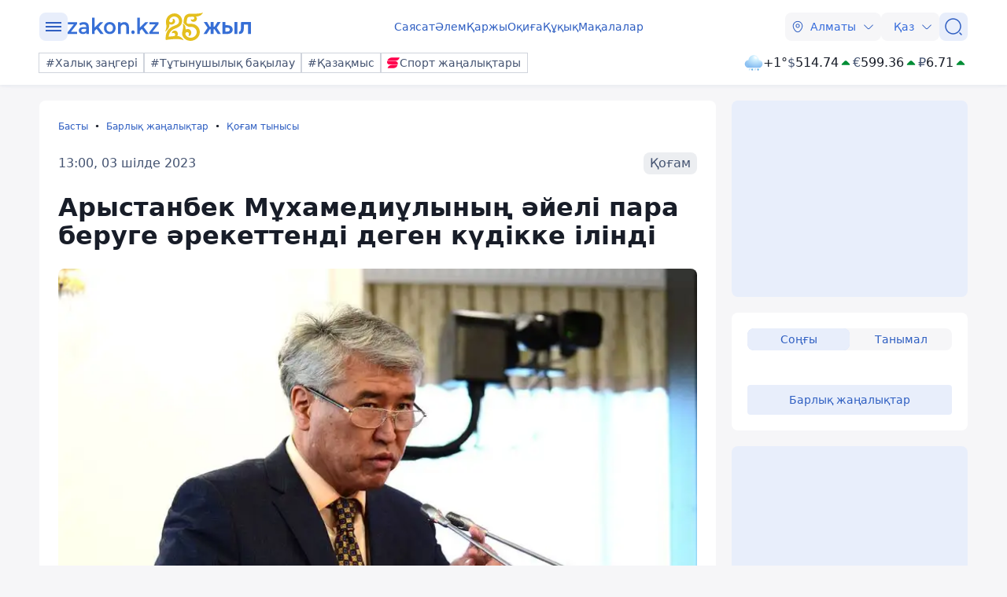

--- FILE ---
content_type: text/html; charset=utf-8
request_url: https://kaz.zakon.kz/kogam-tynysy/6027779-arystanbek-mkhamedilyny-yel-para-beruge-rekettend-degen-kdkke-lnd.html
body_size: 30062
content:
<!DOCTYPE html>
<html lang="kk">
<head>
    <meta charset="utf-8" />
    <meta http-equiv="X-UA-Compatible" content="IE=edge">
    <meta name="viewport" content="width=device-width, initial-scale=1.0, viewport-fit=cover" />
    <link rel="manifest" href="/manifest.webmanifest">
    <link rel="icon" href="/favicon.ico" sizes="32x32">
    <link rel="icon" href="/icon.svg" type="image/svg+xml">
    <link rel="apple-touch-icon" href="/apple-touch-icon.png">
    <title>Арыстанбек Мұхамедиұлының әйелі пара беруге әрекеттенді деген күдікке ілінді ᐈ zakon.kz жаңалық - 13:00, 03 шілде 2023</title>
        <meta name="description" content="Мұхамедиұлының жұбайы аса ірі көлемде пара беруге оқталуы бойынша күдікті болып танылды.">


        <link rel="stylesheet" href="/css/fancybox/fancybox.min.css?v=ESwou1iZ-VCN1BNYR6-atnuJ1QwhE17dNJLZXCN7uHQ">
        <script src="/js/fancybox/fancybox.umd.js?v=eaZ9kZhLeIpQWhfmXLFMqTgJSPZnHySVOAhf8FjxvEU"></script>

    <link rel="stylesheet" href="/css/style.min.css?v=8bF9LJyQy96V6sTrPhkW5WC4lzHSxU6t-2z23OzAfG4" />


        <link rel="canonical" href="https://kaz.zakon.kz/kogam-tynysy/6027779-arystanbek-mkhamedilyny-yel-para-beruge-rekettend-degen-kdkke-lnd.html">
        <link rel="amphtml" href="https://kaz.zakon.kz/amp/kogam-tynysy/6027779-arystanbek-mkhamedilyny-yel-para-beruge-rekettend-degen-kdkke-lnd.html">



    <meta name="analytics:title" content="Арыстанбек Мұхамедиұлының әйелі пара беруге әрекеттенді деген күдікке ілінді">
    <meta name="analytics:tags" content="Қазақстан">
    <meta name="analytics:site_domain" content="https://kaz.zakon.kz/">
    <meta name="analytics:article_id" content="kogam-tynysy/6027779-arystanbek-mkhamedilyny-yel-para-beruge-rekettend-degen-kdkke-lnd.html">
    <meta name="analytics:author" content="https://www.zakon.kz/">
    <meta name="analytics:isscroll" content="0">
        <meta property="article:section" content="Қоғам тынысы">
        <meta property="article:tag" content="Қазақстан">
    <meta property="article:published_time" content="2023-07-03T12:00:00.0000000Z">
        <meta property="article:author" content="Айгерим Тарина">
    <link rel="author" href="https://www.zakon.kz/">
    <meta property="og:url" content="https://kaz.zakon.kz/kogam-tynysy/6027779-arystanbek-mkhamedilyny-yel-para-beruge-rekettend-degen-kdkke-lnd.html">
    <meta property="og:title" content="Арыстанбек Мұхамедиұлының әйелі пара беруге әрекеттенді деген күдікке ілінді">
    <meta property="og:description" content="Мұхамедиұлының жұбайы аса ірі көлемде пара беруге оқталуы бойынша күдікті болып танылды.">
    <meta property="og:type" content="article">
    <meta property="og:locale" content="kk-KZ">
    <meta property="og:image" content="https://kaz.zakon.kz/pbi/WEBP/2023-12-20/file-a65bde18-706c-450f-9d88-eabdfc2cda7b/800x450.webp">
    <meta property="og:image:alt" content="Арыстанбек Мұхамедиұлының әйелі күдікке ілінді" />
        <meta name="robots" content="index, follow, max-image-preview:large">
    <meta property="vk:image" content="https://kaz.zakon.kz/pbi/WEBP/2023-12-20/file-a65bde18-706c-450f-9d88-eabdfc2cda7b/800x450.webp">
    <meta name="twitter:url" content="https://kaz.zakon.kz/kogam-tynysy/6027779-arystanbek-mkhamedilyny-yel-para-beruge-rekettend-degen-kdkke-lnd.html">
    <meta name="twitter:title" content="Арыстанбек Мұхамедиұлының әйелі пара беруге әрекеттенді деген күдікке ілінді">
    <meta name="twitter:description" content="Мұхамедиұлының жұбайы аса ірі көлемде пара беруге оқталуы бойынша күдікті болып танылды.">
    <meta name="twitter:image" content="https://kaz.zakon.kz/pbi/WEBP/2023-12-20/file-a65bde18-706c-450f-9d88-eabdfc2cda7b/800x450.webp">
    <meta name="twitter:image:alt" content="Арыстанбек Мұхамедиұлының әйелі күдікке ілінді" />
    <script type="application/ld+json">
        {
            "@context": "https://schema.org",
            "@type": "NewsArticle",
            "mainEntityOfPage": {
                "@type": "WebPage",
                "@id": "https://kaz.zakon.kz/kogam-tynysy/6027779-arystanbek-mkhamedilyny-yel-para-beruge-rekettend-degen-kdkke-lnd.html"
            },
            "headline": "Арыстанбек Мұхамедиұлының әйелі пара беруге әрекеттенді деген күдікке ілінді",
            "image": {
                "@type": "ImageObject",
                "url": "https://kaz.zakon.kz/pbi/WEBP/2023-12-20/file-a65bde18-706c-450f-9d88-eabdfc2cda7b/800x450.webp",
                "height": 675,
                "width": 1200
            },
            "datePublished": "2023-07-03T07:00:00+06:00",
            "dateModified": "2023-07-03T10:10:23+06:00",
            "author": {
                "@type": "Person",
                "name": "Айгерим Тарина",
                "url": "https://kaz.zakon.kz/author/21"
            },
            "publisher": {
                "@type": "NewsMediaOrganization",
                "name": "Новостной портал Zakon.kz",
                "url": "https://www.zakon.kz/",
                "logo": {
                    "@type": "ImageObject",
                    "url": "https://s3.prgapp.kz/zakon-files/zakon-logo.png",
                    "height": 112,
                    "width": 573
                },
                "image": {
                    "@type": "ImageObject",
                    "url": "https://s3.prgapp.kz/zakon-files/zakon-logo.png",
                    "height": 112,
                    "width": 573
                },
                "foundingDate": "1999-12-06",
                "telephone": "+77273391401",
                "email": "press@zakon.kz",
                "address": {
                    "@type": "PostalAddress",
                    "addressCountry": "KZ",
                    "addressLocality": "Алматы, Казахстан",
                    "streetAddress": "Байзакова 234А",
                    "postalCode": "050008"
                },
                "contactPoint": {
                    "@type": "ContactPoint",
                    "telephone": "+77273391401",
                    "email": "press@zakon.kz",
                    "contactType": "Redaction"
                },
                "sameAs": [
                    "https://www.facebook.com/zakon.kz",
                    "https://www.instagram.com/zakon.kz",
                    "https://vk.com/zakonkz",
                    "https://t.me/zakonkz",
                    "https://ok.ru/zakon.kz",
                    "https://www.tiktok.com/@zakonkz?_t=8rW8bm3C5Gp&_r=1",
                    "https://ru.wikipedia.org/wiki/Zakon.kz"
                ]
            },
            "description": "Мұхамедиұлының жұбайы аса ірі көлемде пара беруге оқталуы бойынша күдікті болып танылды.",
            "about": [
{"@type": "Thing", "name": "Қазақстан", "sameAs": "https://kaz.zakon.kz/tags/kazakstan"}            ],
            "keywords": "Қазақстан",
            "isAccessibleForFree": true,
            "articleSection": "Қоғам",
            "articleBody": "Мұхамедиұлының жұбайы аса ірі көлемде пара беруге оқталуы бойынша күдікті болып танылды.",
            "inLanguage": "kk",
            "speakable": {
                "@type": "SpeakableSpecification",
                "xpath": [
                     "//div[contains(@class, 'g-row') and contains(@class, 'reverse')]//div[@class='article__content']/h1",
                     "//div[contains(@class, 'g-row') and contains(@class, 'reverse')]//div[@class='article__content']/div[@class='description']",
                     "//div[contains(@class, 'g-row') and contains(@class, 'reverse')]//div[@class='article__content']/div[@class='content']/p[1]",
                     "/html/head/meta[@name='description']/@content"
                ]
            }
        }
    </script>
        <script type="application/ld+json">
            {
                "@context": "https://schema.org",
                "@type": "BreadcrumbList",
                "itemListOrder": "ItemListOrderAscending",
                "itemListElement": [{
                    "@type": "ListItem",
                    "position": 1,
                    "name": "Басты",
                    "item": "https://kaz.zakon.kz/"
                  },{
                    "@type": "ListItem",
                    "position": 2,
                    "name": "Барлық жаңалықтар",
                    "item": "https://kaz.zakon.kz/news"
                  },{
                    "@type": "ListItem",
                    "position": 3,
                    "name": "Қоғам тынысы",
                    "item": "https://kaz.zakon.kz/category/kogam-tynysy/"
                  },{
                    "@type": "ListItem",
                    "position": 4,
                    "name": "Арыстанбек Мұхамедиұлының әйелі пара беруге әрекеттенді деген күдікке ілінді",
                    "item": "https://kaz.zakon.kz/kogam-tynysy/6027779-arystanbek-mkhamedilyny-yel-para-beruge-rekettend-degen-kdkke-lnd.html"
                  }]
                }
        </script>

    <script>
        var constJs = {"AJAX_FORBIDDEN":"AJAX \u0436\u04AF\u043A\u0442\u0435\u0443 \u049B\u0430\u0442\u0435\u0441\u0456: \u0442\u044B\u0439\u044B\u043C \u0441\u0430\u043B\u044B\u043D\u0493\u0430\u043D","AJAX_NOT_FOUND":"AJAX \u0436\u04AF\u043A\u0442\u0435\u0443 \u049B\u0430\u0442\u0435\u0441\u0456: \u0442\u0430\u0431\u044B\u043B\u043C\u0430\u0434\u044B","AllCities":"\u0411\u0430\u0440\u043B\u044B\u049B \u049B\u0430\u043B\u0430\u043B\u0430\u0440","AsInTheSystem":"\u0416\u04AF\u0439\u0435\u0434\u0435\u0433\u0456\u0434\u0435\u0439","Author":"\u0410\u0432\u0442\u043E\u0440","CannotBeEmpty":"\u0411\u043E\u0441 \u0431\u043E\u043B\u0443\u044B \u043C\u04AF\u043C\u043A\u0456\u043D \u0435\u043C\u0435\u0441","Category":"\u0421\u0430\u043D\u0430\u0442","ClickToCopy":"\u041A\u04E9\u0448\u0456\u0440\u0443 \u04AF\u0448\u0456\u043D \u0431\u0430\u0441\u044B\u04A3\u044B\u0437","ClickToCopyBuffer":"\u041A\u04E9\u0448\u0456\u0440\u0456\u043B\u0433\u0435\u043D","CLOSE":"\u0416\u0430\u0431\u0443","Confirm":"\u0420\u043E\u0431\u043E\u0442 \u0435\u043C\u0435\u0441 \u0435\u043A\u0435\u043D\u0456\u04A3\u0456\u0437\u0434\u0456 \u0440\u0430\u0441\u0442\u0430\u04A3\u044B\u0437!","CounterLang":"kk","DarkTheme":"\u049A\u0430\u0440\u0430\u04A3\u0493\u044B \u0442\u0430\u049B\u044B\u0440\u044B\u043F","Day":"\u0422\u04D9\u0443\u043B\u0456\u043A","DOWNLOAD":"\u0416\u04AF\u043A\u0442\u0435\u043F \u0430\u043B\u0443","ELEMENT_NOT_FOUND":"HTML \u044D\u043B\u0435\u043C\u0435\u043D\u0442\u0456 \u0442\u0430\u0431\u044B\u043B\u043C\u0430\u0434\u044B","ERROR":"\u049A\u0430\u0442\u0435, \u049B\u0430\u0439\u0442\u0430\u043B\u0430\u043F \u043A\u04E9\u0440\u0456\u04A3\u0456\u0437","FindError":"\u049A\u0430\u0442\u0435 \u0442\u0430\u043F\u0442\u044B\u04A3\u044B\u0437 \u0431\u0430? \u041C\u04D9\u0442\u0456\u043D\u0434\u0456 \u0431\u0435\u043B\u0433\u0456\u043B\u0435\u043F, Ctrl\u002BEnter \u043F\u0435\u0440\u043D\u0435\u043B\u0435\u0440\u0456\u043D \u0431\u0430\u0441\u044B\u04A3\u044B\u0437","HighlightErrorText":"\u049A\u0430\u0442\u0435 \u043C\u04D9\u0442\u0456\u043D\u0434\u0456 \u0431\u0435\u043B\u0433\u0456\u043B\u0435\u0443 \u043A\u0435\u0440\u0435\u043A","IFRAME_ERROR":"\u0424\u0440\u0435\u0439\u043C\u0434\u0456 \u0436\u04AF\u043A\u0442\u0435\u0443 \u049B\u0430\u0442\u0435\u0441\u0456","IMAGE_ERROR":"\u041A\u0435\u0441\u043A\u0456\u043D \u0442\u0430\u0431\u044B\u043B\u043C\u0430\u0434\u044B","InvalidNumChar":"\u0422\u0430\u04A3\u0431\u0430\u043B\u0430\u0440 \u0441\u0430\u043D\u044B \u0436\u0430\u0440\u0430\u043C\u0441\u044B\u0437","ITERATEZOOM":"\u041C\u0430\u0441\u0448\u0442\u0430\u0431\u0442\u0430\u0443 \u0434\u0435\u04A3\u0433\u0435\u0439\u0456\u043D \u0430\u0443\u044B\u0441\u0442\u044B\u0440\u0443","Lang":"kz","LightTheme":"\u0410\u0448\u044B\u049B \u0442\u0430\u049B\u044B\u0440\u044B\u043F","MessageHasBeenSent":"\u0420\u0430\u0445\u043C\u0435\u0442! \u0421\u0456\u0437\u0434\u0456\u04A3 \u0445\u0430\u0431\u0430\u0440\u043B\u0430\u043C\u0430\u04A3\u044B\u0437 \u0436\u0456\u0431\u0435\u0440\u0456\u043B\u0434\u0456!","MODAL":"ESC \u043F\u0435\u0440\u043D\u0435\u0441\u0456\u043D \u0431\u0430\u0441\u0443 \u0430\u0440\u049B\u044B\u043B\u044B \u0442\u0435\u0440\u0435\u0437\u0435\u043D\u0456 \u0436\u0430\u0431\u0443\u0493\u0430 \u0431\u043E\u043B\u0430\u0434\u044B","Month":"\u0410\u0439","NEXT":"\u041A\u0435\u043B\u0435\u0441\u0456","NoResults":"\u041D\u04D9\u0442\u0438\u0436\u0435 \u0436\u043E\u049B","PREV":"\u0410\u043B\u0434\u044B\u04A3\u0493\u044B","RegionalCityId":"almaty_news","Repeat":"\u0416\u0456\u0431\u0435\u0440\u0443 \u043A\u0435\u0437\u0456\u043D\u0434\u0435 \u049B\u0430\u0442\u0435 \u043E\u0440\u044B\u043D \u0430\u043B\u0434\u044B. \u0422\u0430\u0493\u044B \u0431\u0456\u0440 \u0440\u0435\u0442 \u049B\u0430\u0439\u0442\u0430\u043B\u0430\u04A3\u044B\u0437!","SelectTheme":"\u0422\u0430\u049B\u044B\u0440\u044B\u043F\u0442\u044B \u0442\u0430\u04A3\u0434\u0430\u0443:","Tag":"\u0422\u0435\u0433","TenDays":"10 \u043A\u04AF\u043D \u0431\u043E\u0439\u044B","Today":"\u0411\u04AF\u0433\u0456\u043D","TOGGLE_FULLSCREEN":"\u0422\u043E\u043B\u044B\u049B \u044D\u043A\u0440\u0430\u043D \u0440\u0435\u0436\u0438\u043C\u0456","TOGGLE_SLIDESHOW":"\u0421\u043B\u0430\u0439\u0434\u0448\u043E\u0443","TOGGLE_THUMBS":"\u041A\u0456\u0448\u0456\u0440\u0435\u0439\u0442\u0443","TOGGLE_ZOOM":"\u04AE\u043B\u043A\u0435\u0439\u0442\u0443","Tomorrow":"\u0415\u0440\u0442\u0435\u04A3","Weather":"\u0410\u0443\u0430 \u0440\u0430\u0439\u044B","WeatherTxtUpdated":"\u0416\u0430\u04A3\u0430\u0440\u0442\u044B\u043B\u0493\u0430\u043D","Week":"\u0410\u043F\u0442\u0430","Year":"\u0416\u044B\u043B"};
        var isTestSite = false
        var siteId = "dd8b47a3-5f70-4cef-a200-048b68283666"
    </script>

<script async src='https://yandex.ru/ads/system/header-bidding.js'></script>
<script>
    var adfoxBiddersMap = {
      "myTarget": "1345704"
    };

    var adUnits = [
      {
        "code": "adfox_173199964875581697",
        "bids": [
          {
            "bidder": "myTarget",
            "params": {
              "placementId": "1724284"
            }
          }
        ]
      },
      {
        "code": "adfox_17319996828531697",
        "bids": [
          {
            "bidder": "myTarget",
            "params": {
              "placementId": "1724286"
            }
          }
        ]
      },
      {
        "code": "adfox_173199968469431697",
        "bids": [
          {
            "bidder": "myTarget",
            "params": {
              "placementId": "1724288"
            }
          }
        ]
      },
      {
        "code": "adfox_173199968639071697",
        "bids": [
          {
            "bidder": "myTarget",
            "params": {
              "placementId": "1724290"
            }
          }
        ]
      },
      {
        "code": "adfox_17319996882051697",
        "bids": [
          {
            "bidder": "myTarget",
            "params": {
              "placementId": "1724292"
            }
          }
        ]
      },
      {
        "code": "adfox_173199969072671697",
        "bids": [
          {
            "bidder": "myTarget",
            "params": {
              "placementId": "1724294"
            }
          }
        ]
      },
      {
        "code": "adfox_173199980887511697",
        "sizes": [
          [
            300,
            250
          ]
        ],
        "bids": [
          {
            "bidder": "myTarget",
            "params": {
              "placementId": "1724296"
            }
          },
          {
            "params": {
              "placementId": "107620"
            }
          }
        ]
      },
      {
        "code": "adfox_17321616747191697",
        "sizes": [
          [
            300,
            250
          ]
        ],
        "bids": [
          {
            "bidder": "myTarget",
            "params": {
              "placementId": "1724298"
            }
          },
          {
            "params": {
              "placementId": "107621"
            }
          }
        ]
      },
      {
        "code": "adfox_17319998131331697",
        "bids": [
          {
            "bidder": "myTarget",
            "params": {
              "placementId": "1724300"
            }
          }
        ]
      },
      {
        "code": "adfox_173199981516811697",
        "bids": [
          {
            "bidder": "myTarget",
            "params": {
              "placementId": "1724302"
            }
          }
        ]
      },
      {
        "code": "adfox_173199981998591697",
        "bids": [
          {
            "bidder": "myTarget",
            "params": {
              "placementId": "1724304"
            }
          }
        ]
      },
      {
        "code": "adfox_173199982255931697",
        "sizes": [
          [
            300,
            600
          ]
        ],
        "bids": [
          {
            "bidder": "myTarget",
            "params": {
              "placementId": "1724306"
            }
          },
          {
            "params": {
              "placementId": "107622"
            }
          }
        ]
      }
    ];

    var userTimeout = 1000;

    window.YaHeaderBiddingSettings = {
       biddersMap: adfoxBiddersMap,
       adUnits: adUnits,
       timeout: userTimeout,
    };
</script>
<script>window.yaContextCb = window.yaContextCb || []</script>
<script src='https://yandex.ru/ads/system/context.js' async></script>
<script src="https://widget.sparrow.ru/js/embed.js" async></script>
<script async src="https://cdn.tds.bid/bid.js" type="text/javascript"></script></head>
<body data-theme="Light">
        <div class="desktop_hide">
            <div class="top-brendingMob flex justify-center" style="min-height: 120px;">
                <!--Тип баннера: [zakon.kz 3.0] [Mobile] Branding-->
                <div id="adfox_173200012180021697"></div>
                <script>
                    window.yaContextCb.push(()=>{
                        Ya.adfoxCode.createAdaptive({
                            ownerId: 338955,
                            containerId: 'adfox_173200012180021697',
                            params: {
                                p1: 'dezre',
                                p2: 'jhbm'
                            }
                        }, ['phone'], {
                            tabletWidth: 830,
                            phoneWidth: 480,
                            isAutoReloads: false
                        })
                    })
                </script>
            </div>
        </div>
    <div id="sticky-id" >
        <script>
            if (window.defineRecWidget) {
                window.defineRecWidget({
                    containerId: "sticky-id",
                    plId: "86",
                    prId: "86-229",
                    product: "st",
                })
            } else {
                window.recWait = window.recWait || [];
                window.recWait.push({
                    containerId: "sticky-id",
                    plId: "86",
                    prId: "86-229",
                    product: "st",
                })
            }
        </script>
    </div>
    <noscript><iframe src="https://www.googletagmanager.com/ns.html?id=GTM-WK7MZJG" height="0" width="0" style="display:none;visibility:hidden"></iframe></noscript>
    <script>
        var dark = window.matchMedia('(prefers-color-scheme: dark)').matches;
        document.getElementsByTagName('body')[0].setAttribute('data-theme', localStorage.getItem("theme") != null ? localStorage.getItem("theme") : dark ? "Dark" : "Light")
    </script>


<header class="header boxshadow">
    <div class="container">
        <div class="header__inner">
            <div class="header__left">
                <div class="user-actions__btn menu mob_hide">
                    <div class="user-actions__menu">
                        <span></span>
                    </div>
                </div>

<a class="logo" href="/" aria-label="zakon.kz">
            <svg class="logo" width="234" height="36" viewBox="0 0 234 36" xmlns="http://www.w3.org/2000/svg">
                <path d="M172.072 0C170.619 0.751772 165.608 1.45982 162.346 1.45982C160.829 1.45982 159.5 1.44468 158.497 1.43291C157.572 1.42282 156.926 1.41441 156.667 1.42618C155.829 1.46991 155.065 1.51532 154.438 1.55736C153.814 1.59941 152.606 1.82141 151.395 2.49245C150.133 3.19041 148.781 4.4316 148.233 6.47667C147.738 8.32163 147.45 10.2255 147.314 11.9493C147.277 13.0879 147.472 13.4428 147.928 14.023C148.542 14.805 149.207 15.3516 150.182 16.0748C151.888 17.3396 153.639 18.3789 155.572 18.2376C155.703 18.2275 155.823 18.2309 155.934 18.2427L156.643 18.2258C160.925 18.0947 164.06 21.2632 164.045 24.9043C164.03 28.5455 160.868 31.9091 156.586 32.0403C153.481 32.1362 150.971 30.4947 149.837 28.1957C149.782 28.0746 149.73 27.9283 149.686 27.7534C149.446 26.1186 150.209 24.9447 151.861 24.9918C154.287 25.0608 154.573 26.8233 153.584 29.4385C153.294 30.2021 156.894 30.0894 157.142 26.1607C157.375 22.4506 154.601 20.9 152.497 20.9638C151.334 20.9992 150.505 21.3204 149.889 21.7022C150.1 16.8619 148.409 15.2221 146.268 13.8363C146.941 15.4593 147.184 18.8111 146.232 22.2555C145.273 25.72 145.486 27.2925 145.586 28.0342C145.602 28.1502 145.615 28.2461 145.62 28.3268C146.914 32.8997 151.321 36.1557 156.571 35.9943C162.857 35.8008 167.973 30.7823 167.998 24.7849C168.024 18.7876 162.948 14.0819 156.662 14.2753L153.759 14.393C152.135 14.3123 151.314 13.7169 151.252 12.1713C151.367 10.6947 151.609 9.01957 152.049 7.37812C152.239 6.67007 152.675 6.23953 153.215 5.94019C153.804 5.61389 154.408 5.51635 154.564 5.50628C155.157 5.4676 155.88 5.42386 156.669 5.38181C157.421 5.34313 158.184 5.30782 158.919 5.27419C159.47 5.25903 160.979 5.27921 160.97 6.99806C160.963 8.71686 159.051 9.36774 156.872 8.64119C156.214 8.42086 156.334 11.6937 159.724 11.7929C162.925 11.8888 164.442 9.51235 164.284 7.66406C164.166 6.28158 163.559 5.57353 163.042 5.08917C169.278 4.62837 170.828 2.10732 172.072 0Z" fill="#E4BF1D" />
                <path d="M139.38 29.8447C139.7 29.298 139.972 28.5747 140.06 27.5754C140.235 25.5803 139.064 22.8618 135.908 22.9594C132.565 23.0637 132.128 26.5711 132.796 26.3373C135.01 25.5601 136.825 26.2616 136.663 28.1036C136.542 29.4864 135.649 29.9019 134.986 30.0331C134.757 30.0483 134.53 30.0651 134.308 30.0802C134.239 30.0853 134.17 30.0886 134.101 30.0937C131.884 30.2619 129.988 30.484 128.433 30.7094C128.659 27.6124 129.729 24.6147 132.807 22.3336C133.738 21.6439 134.816 21.1174 136.031 20.6043C136.377 20.4579 136.753 20.3048 137.141 20.1484C138.021 19.7918 138.968 19.4082 139.808 18.9961C141.074 18.3754 142.387 17.5645 143.438 16.3365C144.515 15.0782 145.211 13.4767 145.442 11.5169C145.929 5.94877 141.745 1.27558 136.098 1.07876C130.451 0.881941 125.478 5.23551 124.991 10.802C124.921 11.4463 124.916 13.2328 125.381 16.1464C125.878 19.2535 124.549 22.9325 123.817 24.3859C126.101 22.988 129.492 19.7531 129.26 15.958C129.239 15.6283 129.187 15.1943 129.128 14.6963C129.126 14.6879 129.127 14.6812 129.125 14.6728C129.673 14.9756 130.439 15.2313 131.588 15.2717C133.611 15.3423 136.481 14.1883 136.542 11.0863C136.606 7.80258 133.25 7.51493 133.468 8.15419C134.221 10.3478 133.495 12.5784 131.159 12.496C129.348 12.4321 129.004 10.9164 129.024 10.336C129.601 7.26932 132.459 4.89907 135.753 5.01346C139.259 5.13628 141.783 8.02295 141.49 11.3756C141.338 12.6474 141.044 13.3943 140.541 13.9831C140.008 14.6055 139.259 15.1169 138.231 15.6199C137.521 15.9681 136.808 16.2558 136.009 16.5787C135.586 16.7486 135.141 16.9286 134.66 17.1322C133.352 17.684 131.917 18.3619 130.588 19.346C125.326 23.2437 124.48 28.9599 124.593 33.3236C124.606 33.7727 124.631 34.2084 124.661 34.6273L124.682 35.0159C125.9 34.7114 129.634 34.136 133.919 33.8568C133.879 33.8596 133.958 33.8542 133.919 33.8568C134.259 33.8333 134.624 33.808 135.025 33.7845C135.822 33.7441 136.636 33.7155 137.456 33.7021C138.073 33.697 138.758 33.7021 139.52 33.7239C142.74 33.8164 146.072 34.5768 147.447 35.3489C146.399 33.1738 143.573 30.018 139.38 29.8447Z" fill="#E4BF1D" />
                <path d="M12.1205 24.4375V27.1836H0V25.0057L7.7647 15.0631H0.189384V12.317H11.9311V14.4949L4.16643 24.4375H12.1205Z" />
                <path d="M20.5481 12.1285C22.6313 12.1285 24.1464 12.6966 25.2827 13.7382C26.419 14.7798 26.8924 16.3896 26.8924 18.4728V27.1844H23.7676V25.3853C23.3889 26.0481 22.8207 26.5216 22.0632 26.9004C21.3056 27.2791 20.4534 27.3738 19.4118 27.3738C18.3702 27.3738 17.4233 27.1844 16.6657 26.8056C15.9082 26.4269 15.2454 25.8587 14.8666 25.1959C14.4878 24.533 14.2038 23.7755 14.2038 22.9233C14.2038 21.5976 14.6772 20.556 15.6242 19.7038C16.5711 18.8516 18.0861 18.4728 20.0746 18.4728H23.6729V18.2834C23.6729 17.2418 23.3889 16.4843 22.8207 15.9161C22.2526 15.348 21.4003 15.0639 20.264 15.0639C19.5065 15.0639 18.6543 15.1586 17.8968 15.4427C17.1392 15.7268 16.4764 16.1055 16.0029 16.4843L14.6772 13.9276C15.4347 13.3594 16.287 12.886 17.3286 12.6019C18.2755 12.3178 19.4118 12.1285 20.5481 12.1285ZM20.0746 24.8171C20.9269 24.8171 21.5897 24.6278 22.2526 24.249C22.9154 23.8702 23.3889 23.3021 23.5782 22.5445V20.8401H20.1693C18.2755 20.8401 17.3286 21.5029 17.3286 22.8286C17.3286 23.4915 17.518 23.9649 17.9914 24.3437C18.5596 24.7224 19.2224 24.8171 20.0746 24.8171Z" />
                <path d="M36.8354 20.8397L34.3734 23.3017V27.2787H31.0592V6.54128H34.3734V19.0406L41.1913 12.3175H45.1681L39.2974 18.5671L45.7365 27.1841H41.7592L36.8354 20.8397Z" />
                <path d="M53.501 27.3732C52.0805 27.3732 50.8496 27.0891 49.7133 26.4263C48.577 25.7634 47.7249 24.9112 47.062 23.6802C46.399 22.5439 46.1149 21.2183 46.1149 19.7032C46.1149 18.1881 46.399 16.9571 47.062 15.7261C47.7249 14.5898 48.577 13.6429 49.7133 12.9801C50.8496 12.3173 52.1751 12.0332 53.501 12.0332C54.9214 12.0332 56.2469 12.3173 57.3832 12.9801C58.5195 13.6429 59.3717 14.4951 60.0346 15.7261C60.6975 16.8624 60.9817 18.1881 60.9817 19.7032C60.9817 21.2183 60.6975 22.4492 60.0346 23.6802C59.3717 24.8165 58.5195 25.7634 57.3832 26.4263C56.2469 27.0891 54.9214 27.3732 53.501 27.3732ZM53.501 24.4378C54.7319 24.4378 55.679 23.9643 56.5311 23.1121C57.2886 22.2598 57.6674 21.1235 57.6674 19.7032C57.6674 18.2828 57.2886 17.1465 56.5311 16.2943C55.7736 15.4421 54.7319 14.9686 53.501 14.9686C52.2701 14.9686 51.323 15.4421 50.4709 16.2943C49.7133 17.1465 49.3346 18.2828 49.3346 19.7032C49.3346 21.1235 49.7133 22.2598 50.4709 23.1121C51.323 23.9643 52.2701 24.4378 53.501 24.4378Z" />
                <path d="M72.0605 12.1285C73.8597 12.1285 75.2798 12.6966 76.3215 13.7382C77.3632 14.8745 77.9312 16.4843 77.9312 18.6622V27.1844H74.6173V19.1357C74.6173 17.81 74.3331 16.8631 73.7648 16.2002C73.1968 15.5374 72.3447 15.1586 71.303 15.1586C70.0721 15.1586 69.125 15.5374 68.462 16.2949C67.7995 17.0524 67.4207 18.1887 67.4207 19.6091V27.1844H64.1064V12.3179H67.2311V14.2117C67.7995 13.5488 68.462 12.9807 69.3145 12.6966C70.1667 12.3179 71.1134 12.1285 72.0605 12.1285Z" />
                <path d="M83.1393 27.3734C82.571 27.3734 82.003 27.184 81.6243 26.7106C81.2455 26.2371 80.9613 25.669 80.9613 25.0061C80.9613 24.3433 81.1509 23.7751 81.5297 23.3016C81.9084 22.8282 82.4764 22.6388 83.0447 22.6388C83.6127 22.6388 84.181 22.8282 84.5598 23.3016C84.9386 23.7751 85.2223 24.2486 85.2223 25.0061C85.2223 25.669 85.0331 26.2371 84.5598 26.7106C84.2756 27.184 83.8023 27.3734 83.1393 27.3734Z" />
                <path d="M94.2185 20.8397L91.7563 23.3017V27.2787H88.4424V6.54128H91.7563V19.0406L98.5745 12.3175H102.551L96.6803 18.5671L103.119 27.1841H99.1425L94.2185 20.8397Z" />
                <path d="M115.902 24.4375V27.1836H103.782V25.0057L111.452 15.0631H103.877V12.317H115.619V14.4949L107.854 24.4375H115.902Z" />
                <path d="M194.749 27.1912H190.675L186.773 21.3065H185.544V27.1912H181.837V21.3065H180.63L176.836 27.1912H172.762L177.914 19.3233L173.042 12.1021H177.202L180.608 17.9653H181.837V12.1021H185.544V17.9653H186.773L190.308 12.1021H194.469L189.489 19.3449L194.749 27.1912Z" />
                <path d="M200.435 16.0684H203.022C207.182 16.0684 209.769 18.3102 209.769 21.7376C209.769 25.1219 207.182 27.1912 203.043 27.1912H196.706V12.1021H200.435V16.0684ZM212.011 27.1912V12.1021H215.718V27.1912H212.011ZM200.435 24.1303H202.936C204.876 24.1303 206.04 23.1818 206.04 21.7376C206.04 20.0993 204.876 19.1293 202.936 19.1293H200.435V24.1303Z" />
                <path d="M217.813 27.1912V24.2596C219.106 24.2165 220.141 23.4836 220.206 20.2718L220.4 12.1021H232.902V27.1912H229.194V15.1415H224.043L223.913 20.164C223.763 25.9625 221.262 27.2128 217.813 27.1912Z" />
            </svg>
</a>            </div>
            <div class="header__center">
                <nav class="menu mob_hide">
                    <ul class="menu__list">
                            <li class="menu__item">
    <a class="badgeHref" href="/sayasat/">
        Саясат
    </a>
                            </li>
                            <li class="menu__item">
    <a class="badgeHref" href="/alem/">
        Әлем
    </a>
                            </li>
                            <li class="menu__item">
    <a class="badgeHref" href="/karzhy/">
        Қаржы
    </a>
                            </li>
                            <li class="menu__item">
    <a class="badgeHref" href="/okiga/">
        Оқиға
    </a>
                            </li>
                            <li class="menu__item">
    <a class="badgeHref" href="/quqiq/">
        Құқық
    </a>
                            </li>
                            <li class="menu__item">
    <a class="badgeHref" href="/makalalar/">
        Мақалалар
    </a>
                            </li>
                    </ul>
                </nav>
            </div>
            <div class="header__right">
                <ul class="user-actions">
                        <li class="user-actions__item mob_hide">


<div class="dropdown city-switcher search-enabled " style="justify-content: end">

    <button class="dropdown__toggle" >
                    <svg class="icon">
                        <use xlink:href="/svg/zkn_icons.svg#location"></use>
                    </svg>
            <span>Алматы</span>
            <svg class="icon icon-close">
                <use xlink:href="/svg/zkn_icons.svg#arrow-down"></use>
            </svg>
            <svg class="icon icon-open">
                <use xlink:href="/svg/zkn_icons.svg#arrow-up"></use>
            </svg>

    </button>
    <div class="dropdown__overlay"></div>
    <div class="dropdown__menu">
        <div class="dropdown__buffer"></div>
            <div class="dropdown__search">

<div class=" w-100">
        <input class="form-control large w-100" type="text" id=searchInput  placeholder="&#x406;&#x437;&#x434;&#x435;&#x443;" autocomplete="off"   />
</div>


            </div>
        <div class="dropdown__menu--inner">
            <ul>
                        <li data-value="101526273">
                            <span>
                                Астана
                            </span>
                            <svg class="selected">
                                <use xlink:href="/svg/zkn_icons.svg#tick-circle"></use>
                            </svg>
                        </li>
                        <li data-value="101526384">
                            <span>
                                Алматы
                            </span>
                            <svg class="selected">
                                <use xlink:href="/svg/zkn_icons.svg#tick-circle"></use>
                            </svg>
                        </li>
                        <li data-value="101518980">
                            <span>
                                Шымкент
                            </span>
                            <svg class="selected">
                                <use xlink:href="/svg/zkn_icons.svg#tick-circle"></use>
                            </svg>
                        </li>
                        <li data-value="100610529">
                            <span>
                                Атырау
                            </span>
                            <svg class="selected">
                                <use xlink:href="/svg/zkn_icons.svg#tick-circle"></use>
                            </svg>
                        </li>
                        <li data-value="100610611">
                            <span>
                                Ақтөбе
                            </span>
                            <svg class="selected">
                                <use xlink:href="/svg/zkn_icons.svg#tick-circle"></use>
                            </svg>
                        </li>
                        <li data-value="100609653">
                            <span>
                                Қарағанды
                            </span>
                            <svg class="selected">
                                <use xlink:href="/svg/zkn_icons.svg#tick-circle"></use>
                            </svg>
                        </li>
                        <li data-value="101516905">
                            <span>
                                Тараз
                            </span>
                            <svg class="selected">
                                <use xlink:href="/svg/zkn_icons.svg#tick-circle"></use>
                            </svg>
                        </li>
                        <li data-value="101520240">
                            <span>
                                Павлодар
                            </span>
                            <svg class="selected">
                                <use xlink:href="/svg/zkn_icons.svg#tick-circle"></use>
                            </svg>
                        </li>
                        <li data-value="101519922">
                            <span>
                                Қызылорда
                            </span>
                            <svg class="selected">
                                <use xlink:href="/svg/zkn_icons.svg#tick-circle"></use>
                            </svg>
                        </li>
                        <li data-value="101517945">
                            <span>
                                Түркістан
                            </span>
                            <svg class="selected">
                                <use xlink:href="/svg/zkn_icons.svg#tick-circle"></use>
                            </svg>
                        </li>
                        <li data-value="100610612">
                            <span>
                                Ақтау
                            </span>
                            <svg class="selected">
                                <use xlink:href="/svg/zkn_icons.svg#tick-circle"></use>
                            </svg>
                        </li>
                        <li data-value="100608668">
                            <span>
                                Орал
                            </span>
                            <svg class="selected">
                                <use xlink:href="/svg/zkn_icons.svg#tick-circle"></use>
                            </svg>
                        </li>
                        <li data-value="101519928">
                            <span>
                                Қостанай
                            </span>
                            <svg class="selected">
                                <use xlink:href="/svg/zkn_icons.svg#tick-circle"></use>
                            </svg>
                        </li>
                        <li data-value="101520172">
                            <span>
                                Петропавловск
                            </span>
                            <svg class="selected">
                                <use xlink:href="/svg/zkn_icons.svg#tick-circle"></use>
                            </svg>
                        </li>
                        <li data-value="101520316">
                            <span>
                                Өскемен
                            </span>
                            <svg class="selected">
                                <use xlink:href="/svg/zkn_icons.svg#tick-circle"></use>
                            </svg>
                        </li>
                        <li data-value="101518543">
                            <span>
                                Талдықорған
                            </span>
                            <svg class="selected">
                                <use xlink:href="/svg/zkn_icons.svg#tick-circle"></use>
                            </svg>
                        </li>
            </ul>
        </div>
        <div class="dropdown__buffer"></div>
    </div>
</div>
                        </li>
                    <li class="user-actions__item">


<div class="dropdown language-switcher  " style="justify-content: end">

    <button class="dropdown__toggle" >
            <span>Қаз</span>
            <svg class="icon icon-close">
                <use xlink:href="/svg/zkn_icons.svg#arrow-down"></use>
            </svg>
            <svg class="icon icon-open">
                <use xlink:href="/svg/zkn_icons.svg#arrow-up"></use>
            </svg>

    </button>
    <div class="dropdown__overlay"></div>
    <div class="dropdown__menu">
        <div class="dropdown__buffer"></div>
        <div class="dropdown__menu--inner">
            <ul>
                        <li data-value="">
                            <a href="https://www.zakon.kz/">
                                <span>
                                    Русский язык
                                </span>
                                <svg class="selected">
                                    <use xlink:href="/svg/zkn_icons.svg#tick-circle"></use>
                                </svg>
                            </a>
                        </li>
                        <li data-value="">
                            <a href="https://kaz.zakon.kz/">
                                <span>
                                    Қазақ тілі
                                </span>
                                <svg class="selected">
                                    <use xlink:href="/svg/zkn_icons.svg#tick-circle"></use>
                                </svg>
                            </a>
                        </li>
            </ul>
        </div>
        <div class="dropdown__buffer"></div>
    </div>
</div>
                    </li>
                    <li class="user-actions__item">
                        <a href="/search/" aria-label="&#x406;&#x437;&#x434;&#x435;&#x443;">
                            <div class="user-actions__btn">
                                <svg class="icon">
                                    <use xlink:href="/svg/zkn_icons.svg#search-normal"></use>
                                </svg>
                            </div>
                        </a>
                    </li>
                    <li class="user-actions__item desktop_hide">
                        <div class="user-actions__btn menu">
                            <div class="user-actions__menu">
                                <span></span>
                            </div>
                        </div>
                    </li>
                </ul>
            </div>
        </div>
        <div class="hashtags mob_hide">
            <div class="hashtags__inner">
                <div class="tags">
        <a class="flex flex-shrink-0 " href="https://kaz.zakon.kz/tags/Halyq-zangeri/"  >
            <div class="badge medium outline"
            >
#Халық заңгері            </div>
        </a>
        <a class="flex flex-shrink-0 " href="https://kaz.zakon.kz/tags/Tutynyshylyq-baqylay/"  >
            <div class="badge medium outline"
            >
#Тұтынушылық бақылау            </div>
        </a>
        <a class="flex flex-shrink-0 " href="https://kaz.zakon.kz/business/kazakhmys/"  >
            <div class="badge medium outline"
            >
#Қазақмыс            </div>
        </a>
                    
        <a class="flex flex-shrink-0 " href="https://sportarena.kz/" target="_blank" rel="noopener">
            <div class="badge medium outline"
            >
                        <img src="/svg/sportarena.svg" width=16 height=16 alt="Логотип Новости спорта" />
Спорт жаңалықтары            </div>
        </a>
                </div>
                <div class="widgetInner">
                    <div class="widget flex gap-6x">




    <div class="weather small">
            <a href="/pogoda/almaty/" target="_blank">
                <div class="flex items-center gap-1x">
                    <img class="weather-img" src="/svg/weather/n411.svg" alt="" />
                    <div class="flex flex-col">
                        <div class="temperature">+1°</div>
                    </div>
                </div>
            </a>


    </div>
<div class="wallet">
        <div class="wallet__item">
            <div class="wallet__code">$</div>
            <div class="wallet__price">514.74</div>
            <div class="wallet__state">
                    <svg class="icon" style="fill: var(--states-success-icon)">
                        <use xlink:href="/svg/zkn_icons.svg#fill-arrow-up"></use>
                    </svg>
            </div>
        </div>
        <div class="wallet__item">
            <div class="wallet__code">€</div>
            <div class="wallet__price">599.36</div>
            <div class="wallet__state">
                    <svg class="icon" style="fill: var(--states-success-icon)">
                        <use xlink:href="/svg/zkn_icons.svg#fill-arrow-up"></use>
                    </svg>
            </div>
        </div>
        <div class="wallet__item">
            <div class="wallet__code">₽</div>
            <div class="wallet__price">6.71</div>
            <div class="wallet__state">
                    <svg class="icon" style="fill: var(--states-success-icon)">
                        <use xlink:href="/svg/zkn_icons.svg#fill-arrow-up"></use>
                    </svg>
            </div>
        </div>
</div>
                    </div>
                </div>
            </div>
        </div>
    </div>
    <div class="headerMenu">
        <div class="headerMenu__inner">
            <div class="container">
                <div class="search-block">
                    <div class="search-block__inner"> 

<div class=" w-100">
        <div class="group-input ">
                        <svg class="icon left">
                            <use xlink:href="/svg/zkn_icons.svg#search-normal"></use>
                        </svg>
                <input class="form-control small w-100" type="text"  name=qsearch placeholder="&#x406;&#x437;&#x434;&#x435;&#x443;" autocomplete="off"   />
        </div>
</div>



    <button class="btn small standard  "
    
    
    
    
    >

Іздеу
    </button>
                    </div>
                </div>
                <div class="rublic">
                    <div class="z-row">
                        <div class="z-col-lg-4 z-col-md-6 z-col-sm-12">
                            <div class="flex flex-col">
                                <div class="rublic__item">
                                    <div class="z-row">
                                        <div class="z-col-lg-12 z-col-md-12 z-col-sm-12">
                                            <div class="rublic__title">Санаттар</div>
                                        </div>
                                    </div>
                                    <div class="z-row">
                                                <div class="z-col-lg-6 z-col-md-4 z-col-sm-6">
                                                    <a class="rublic__link" href="/sayasat/">Саясат</a>
                                                </div>
                                                <div class="z-col-lg-6 z-col-md-4 z-col-sm-6">
                                                    <a class="rublic__link" href="/alem/">Әлем</a>
                                                </div>
                                                <div class="z-col-lg-6 z-col-md-4 z-col-sm-6">
                                                    <a class="rublic__link" href="/okiga/">Оқиға</a>
                                                </div>
                                                <div class="z-col-lg-6 z-col-md-4 z-col-sm-6">
                                                    <a class="rublic__link" href="/makalalar/">Мақалалар</a>
                                                </div>
                                                <div class="z-col-lg-6 z-col-md-4 z-col-sm-6">
                                                    <a class="rublic__link" href="/karzhy/">Қаржы</a>
                                                </div>
                                                <div class="z-col-lg-6 z-col-md-4 z-col-sm-6">
                                                    <a class="rublic__link" href="/gylym/">Ғылым</a>
                                                </div>
                                                <div class="z-col-lg-6 z-col-md-4 z-col-sm-6">
                                                    <a class="rublic__link" href="/ekonomika-biznes/">Экономика және бизнес</a>
                                                </div>
                                                <div class="z-col-lg-6 z-col-md-4 z-col-sm-6">
                                                    <a class="rublic__link" href="/pikir/">Пікір</a>
                                                </div>
                                                <div class="z-col-lg-6 z-col-md-4 z-col-sm-6">
                                                    <a class="rublic__link" href="/madeniet-shou-biznes/">Мәдениет және шоу-бизнес</a>
                                                </div>
                                                <div class="z-col-lg-6 z-col-md-4 z-col-sm-6">
                                                    <a class="rublic__link" href="/sport/">Спорт</a>
                                                </div>
                                                <div class="z-col-lg-6 z-col-md-4 z-col-sm-6">
                                                    <a class="rublic__link" href="/tekhno/">Техно</a>
                                                </div>
                                                <div class="z-col-lg-6 z-col-md-4 z-col-sm-6">
                                                    <a class="rublic__link" href="/zangerlik-kenes/">Заңгерлік кеңес</a>
                                                </div>
                                                <div class="z-col-lg-6 z-col-md-4 z-col-sm-6">
                                                    <a class="rublic__link" href="/kenester/">Кеңестер</a>
                                                </div>
                                                <div class="z-col-lg-6 z-col-md-4 z-col-sm-6">
                                                    <a class="rublic__link" href="/quqiq/">Құқық</a>
                                                </div>
                                                <div class="z-col-lg-6 z-col-md-4 z-col-sm-6">
                                                    <a class="rublic__link" href="/kogam-tynysy/">Қоғам тынысы</a>
                                                </div>
                                                <div class="z-col-lg-6 z-col-md-4 z-col-sm-6">
                                                    <a class="rublic__link" href="/turizm/">Туризм</a>
                                                </div>
                                    </div>
                                </div>
                                <div class="z-row mob_hide">
                                    <div class="z-col-lg-12 z-col-md-12">
                                        <div class="zakonLive">
                                                    <div class="z-row">
                                                        <div class="z-col-lg-12 z-col-md-12 z-col-sm-12">
                                                            <div class="rublic__title">Zakon Live:</div>
                                                        </div>
                                                    </div>
                                                        <div class="z-row">
                                                            <div class="z-col-lg-6 z-col-md-4 z-col-sm-6">
                                                                <a class="rublic__link" href="/reportazh/">Репортаж</a>
                                                            </div>
                                                        </div>
                                                        <div class="z-row">
                                                            <div class="z-col-lg-6 z-col-md-4 z-col-sm-6">
                                                                <a class="rublic__link" href="/zhetistik-tarihy/">Жетістік тарихы</a>
                                                            </div>
                                                        </div>
                                        </div>
                                    </div>
                                </div>
                            </div>
                        </div>
                        <div class="z-col-lg-4 z-col-md-12 z-col-sm-12">
                            <div class="z-row">
                                <div class="z-col-lg-12 z-col-md-12 z-col-sm-12">
                                    <a class="rublic__link rublic__link--archive" href="/archive/">Жаңалықтар мұрағаты</a>
                                </div>
                            </div>
                            <div class="z-row">
                                <div class="z-col-lg-12 z-col-md-12 z-col-sm-12">
                                    <div class="rublic__item">
                                        <div class="z-row">
                                            <div class="z-col-lg-12 z-col-md-12 z-col-sm-6">
                                                    <div class="z-row">
                                                        <div class="z-col-lg-12 z-col-md-12 z-col-sm-12">
                                                            <div class="rublic__title">ҚР Заңнамасы:</div>
                                                        </div>
                                                    </div>
                                                    <div class="z-row">
                                                            <div class="z-col-lg-12 z-col-md-12 z-col-sm-12">
                                                                <a class="rublic__link" href="https://online.zakon.kz/lawyer">Заңгерге</a>
                                                            </div>
                                                            <div class="z-col-lg-12 z-col-md-12 z-col-sm-12">
                                                                <a class="rublic__link" href="https://online.zakon.kz/accountant">Бухгалтерге</a>
                                                            </div>
                                                            <div class="z-col-lg-12 z-col-md-12 z-col-sm-12">
                                                                <a class="rublic__link" href="https://forum.zakon.kz/">Құқықтық форум</a>
                                                            </div>
                                                            <div class="z-col-lg-12 z-col-md-12 z-col-sm-12">
                                                                <a class="rublic__link" href="https://pravo.zakon.kz/">Құқықтық бөлім</a>
                                                            </div>
                                                    </div>
                                            </div>
                                            <div class="z-col-lg-12 z-col-md-12 z-col-sm-6 desktop_hide">
                                                <div class="zakonLive">
                                                            <div class="z-row">
                                                                <div class="z-col-lg-12 z-col-md-12 z-col-sm-12">
                                                                    <div class="rublic__title">Zakon Live:</div>
                                                                </div>
                                                            </div>
                                                            <div class="z-row">
                                                                    <div class="z-col-lg-12 z-col-md-12 z-col-sm-12">
                                                                        <a class="rublic__link" href="/reportazh/">Репортаж</a>
                                                                    </div>
                                                                    <div class="z-col-lg-12 z-col-md-12 z-col-sm-12">
                                                                        <a class="rublic__link" href="/zhetistik-tarihy/">Жетістік тарихы</a>
                                                                    </div>
                                                            </div>
                                                </div>
                                            </div>
                                        </div>
                                    </div>
                                </div>
                            </div>
                            <div class="flex flex-col">
                                <div class="rublic__item mob_hide">

<div class="social-list">
<a class="socialLink" href="https://www.facebook.com/zakon.kz" target="_blank" rel="noopener" aria-label="facebook"><img src="/img/social/facebook.svg" alt="facebook"/></a><a class="socialLink" href="https://www.instagram.com/zakon.kz" target="_blank" rel="noopener" aria-label="instagram"><img src="/img/social/instagram.svg" alt="instagram"/></a><a class="socialLink" href="https://vk.com/zakonkz" target="_blank" rel="noopener" aria-label="vk"><img src="/img/social/vkontakte.svg" alt="vk"/></a><a class="socialLink" href="https://t.me/zakonkz" target="_blank" rel="noopener" aria-label="telegram"><img src="/img/social/telegram.svg" alt="telegram"/></a><a class="socialLink" href="https://ok.ru/zakon.kz" target="_blank" rel="noopener" aria-label="ok"><img src="/img/social/ok.svg" alt="ok"/></a><a class="socialLink" href="https://www.tiktok.com/@zakonkz?_t=8rW8bm3C5Gp&_r=1" target="_blank" rel="noopener" aria-label="tiktok"><img src="/img/social/tiktok.svg" alt="tiktok"/></a></div>                                </div>
                                <div class="rublic__item">

<div class="user-app">
    <div class="user-app__inner">
            <label>Жаңалықтар телефоныңда:</label>
        <div class="user-app__bottom">
            <a class="user-app__item" href="https://play.google.com/store/apps/details?id=ibecsystems.kz.zakonkz&hl=ru" target="_blank" rel="noopener" aria-label="google-play">
                <img src="/img/google-play.svg" alt="google play" />
            </a>
            <a class="user-app__item" href="https://apps.apple.com/ru/app/zakon-kz/id1015816452" target="_blank" rel="noopener" aria-label="apple">
                <img src="/img/app-store.svg" alt="apple" />
            </a>
        </div>
    </div>
</div>                                </div>



<div class="dropdown theme-switcher   is-label" style="justify-content: start">
        <label>Тақырыпты таңдау:</label>

    <button class="dropdown__toggle" >
                    <svg class="icon">
                        <use xlink:href="/svg/zkn_icons.svg#sun"></use>
                    </svg>
            <span>Ашық тақырып</span>
            <svg class="icon icon-close">
                <use xlink:href="/svg/zkn_icons.svg#arrow-down"></use>
            </svg>
            <svg class="icon icon-open">
                <use xlink:href="/svg/zkn_icons.svg#arrow-up"></use>
            </svg>

    </button>
    <div class="dropdown__overlay"></div>
    <div class="dropdown__menu">
        <div class="dropdown__buffer"></div>
        <div class="dropdown__menu--inner">
            <ul>
                        <li data-value="Light">
                            <span>
                                    <svg class="icon">
                                        <use xlink:href="/svg/zkn_icons.svg#sun"></use>
                                    </svg>
                                Ашық тақырып
                            </span>
                            <svg class="selected">
                                <use xlink:href="/svg/zkn_icons.svg#tick-circle"></use>
                            </svg>
                        </li>
                        <li data-value="Dark">
                            <span>
                                    <svg class="icon">
                                        <use xlink:href="/svg/zkn_icons.svg#moon"></use>
                                    </svg>
                                Қараңғы тақырып
                            </span>
                            <svg class="selected">
                                <use xlink:href="/svg/zkn_icons.svg#tick-circle"></use>
                            </svg>
                        </li>
                        <li data-value="Dark">
                            <span>
                                    <svg class="icon">
                                        <use xlink:href="/svg/zkn_icons.svg#devices"></use>
                                    </svg>
                                Жүйедегідей
                            </span>
                            <svg class="selected">
                                <use xlink:href="/svg/zkn_icons.svg#tick-circle"></use>
                            </svg>
                        </li>
            </ul>
        </div>
        <div class="dropdown__buffer"></div>
    </div>
</div>




<label class="zkn-checkbox mt6 mb2"> 
    <input class="zkn-checkbox_check" type="checkbox" id="autoRefreshChk">
    <span class="zkn-checkbox_checkmark"></span>
    <span class="zkn-checkbox_text">&#x410;&#x432;&#x442;&#x43E;&#x43C;&#x430;&#x442;&#x442;&#x44B; &#x436;&#x430;&#x4A3;&#x430;&#x440;&#x442;&#x443;</span>
</label>
<script>
    let refreshInterval = null;

    function refreshPage() {
        location.reload();
    }

    function toggleAutoRefresh(isEnabled) {
        if (isEnabled) {
            refreshInterval = setInterval(refreshPage, 600000); // 10 минут
        } else {
            clearInterval(refreshInterval);
            refreshInterval = null;
        }
    }

    window.onload = function () {
        let autoRefreshEnabled = localStorage.getItem('autoRefreshEnabled');

        if (autoRefreshEnabled === null) {
            autoRefreshEnabled = 'true';
            localStorage.setItem('autoRefreshEnabled', autoRefreshEnabled);
        }

        const isEnabled = autoRefreshEnabled === 'true';
        document.getElementById('autoRefreshChk').checked = isEnabled;
        toggleAutoRefresh(isEnabled);
    };

    document.getElementById('autoRefreshChk').addEventListener('change', function () {
        const isChecked = this.checked;
        localStorage.setItem('autoRefreshEnabled', isChecked);
        toggleAutoRefresh(isChecked);
    });
</script>                            </div>
                        </div>
                    </div>
                </div>
            </div>
        </div>
    </div>
</header>
<div class="headerBott desktop_hide">
    <div class="container">
        <div class="hashtags">
            <div class="hashtags__inner">
                <nav class="menu">
                    <ul class="menu__list">
                            <li class="menu__item">
    <a class="badgeHref" href="/sayasat/">
        Саясат
    </a>
                            </li>
                            <li class="menu__item">
    <a class="badgeHref" href="/alem/">
        Әлем
    </a>
                            </li>
                            <li class="menu__item">
    <a class="badgeHref" href="/karzhy/">
        Қаржы
    </a>
                            </li>
                            <li class="menu__item">
    <a class="badgeHref" href="/okiga/">
        Оқиға
    </a>
                            </li>
                            <li class="menu__item">
    <a class="badgeHref" href="/quqiq/">
        Құқық
    </a>
                            </li>
                            <li class="menu__item">
    <a class="badgeHref" href="/makalalar/">
        Мақалалар
    </a>
                            </li>
                    </ul>
                </nav>
                <div class="tags">
        <a class="flex flex-shrink-0 " href="https://kaz.zakon.kz/tags/Halyq-zangeri/"  >
            <div class="badge medium outline"
            >
#Халық заңгері            </div>
        </a>
        <a class="flex flex-shrink-0 " href="https://kaz.zakon.kz/tags/Tutynyshylyq-baqylay/"  >
            <div class="badge medium outline"
            >
#Тұтынушылық бақылау            </div>
        </a>
        <a class="flex flex-shrink-0 " href="https://kaz.zakon.kz/business/kazakhmys/"  >
            <div class="badge medium outline"
            >
#Қазақмыс            </div>
        </a>
                    
        <a class="flex flex-shrink-0 " href="https://sportarena.kz/" target="_blank" rel="noopener">
            <div class="badge medium outline"
            >
                        <img src="/svg/sportarena.svg" width=16 height=16 alt="Логотип Новости спорта" />
Спорт жаңалықтары            </div>
        </a>
                </div>
                <div class="widgetInner">
                    <div class="widget flex gap-6x">




    <div class="weather small">
            <a href="/pogoda/almaty/" target="_blank">
                <div class="flex items-center gap-1x">
                    <img class="weather-img" src="/svg/weather/n411.svg" alt="" />
                    <div class="flex flex-col">
                        <div class="temperature">+1°</div>
                    </div>
                </div>
            </a>


    </div>
<div class="wallet">
        <div class="wallet__item">
            <div class="wallet__code">$</div>
            <div class="wallet__price">514.74</div>
            <div class="wallet__state">
                    <svg class="icon" style="fill: var(--states-success-icon)">
                        <use xlink:href="/svg/zkn_icons.svg#fill-arrow-up"></use>
                    </svg>
            </div>
        </div>
        <div class="wallet__item">
            <div class="wallet__code">€</div>
            <div class="wallet__price">599.36</div>
            <div class="wallet__state">
                    <svg class="icon" style="fill: var(--states-success-icon)">
                        <use xlink:href="/svg/zkn_icons.svg#fill-arrow-up"></use>
                    </svg>
            </div>
        </div>
        <div class="wallet__item">
            <div class="wallet__code">₽</div>
            <div class="wallet__price">6.71</div>
            <div class="wallet__state">
                    <svg class="icon" style="fill: var(--states-success-icon)">
                        <use xlink:href="/svg/zkn_icons.svg#fill-arrow-up"></use>
                    </svg>
            </div>
        </div>
</div>
                    </div>
                </div>
            </div>
        </div>
    </div>
</div>    <!--<main class="articleNews ">-->
    <main class="articleNews">
        <div class="container">
            

<section class="article" id="article">
    <div class="article__item" id="71cea460-c5b8-4e92-a0bb-dbc2f2e1b056" data-articleId="6027779" data-catSlug="kogam-tynysy">
        <div class="g-row reverse">
            <div class="article__block">
                <div class="article__content">
<ul class="breadcrumb">
    <li><a href="https://kaz.zakon.kz/">&#x411;&#x430;&#x441;&#x442;&#x44B;</a></li>
            <li>
                <a href="https://kaz.zakon.kz/news/">&#x411;&#x430;&#x440;&#x43B;&#x44B;&#x49B; &#x436;&#x430;&#x4A3;&#x430;&#x43B;&#x44B;&#x49B;&#x442;&#x430;&#x440;</a>
            </li>
            <li>
                <a href="https://kaz.zakon.kz/kogam-tynysy/">&#x49A;&#x43E;&#x493;&#x430;&#x43C; &#x442;&#x44B;&#x43D;&#x44B;&#x441;&#x44B;</a>
            </li>
</ul>                    <div class="article__info">
                        <div class="article__dateline">
                            <time class="date" datetime="2023-07-03 13:00">13:00, 03 &#x448;&#x456;&#x43B;&#x434;&#x435; 2023</time>
                            <span class="newscard__comments comments" data-target="zakon-comment-6027779">
                                <svg class="icon">
                                    <use xlink:href="/svg/zkn_icons.svg#message"></use>
                                </svg>
                                <span class="dataId" data-id="6027779"></span>
                            </span>
                        </div>
                        <div class="article__category">
        <a class="flex flex-shrink-0 " href="https://kaz.zakon.kz/kogam-tynysy/"  >
            <div class="badge large "
            >
Қоғам            </div>
        </a>
                        </div>
                    </div>
                    <h1>Арыстанбек Мұхамедиұлының әйелі пара беруге әрекеттенді деген күдікке ілінді</h1>
                            <a data-fancybox="gallery" href="https://kaz.zakon.kz/pbi/WEBP/2023-12-20/file-a65bde18-706c-450f-9d88-eabdfc2cda7b/800x450.webp">
                                <div class="articleImg articleMainImg">
                                    <img class="lazy" src="https://kaz.zakon.kz/pbi/WEBP/2023-12-20/file-a65bde18-706c-450f-9d88-eabdfc2cda7b/800x450.webp"
                                    srcset="
                                        https://kaz.zakon.kz/pbi/WEBP/2023-12-20/file-a65bde18-706c-450f-9d88-eabdfc2cda7b/800x450.webp 400w,
                                        https://kaz.zakon.kz/pbi/WEBP/2023-12-20/file-a65bde18-706c-450f-9d88-eabdfc2cda7b/800x450.webp 800w"
                                    sizes="(min-width: 1440px) 545px, (min-width: 1220px) 507px, (min-width: 1000px) 475px, (min-width: 740px) calc(3.75vw + 275px), (min-width: 380px) calc(100vw - 40px), calc(66.67vw + 80px)"
                                    alt="&#x410;&#x440;&#x44B;&#x441;&#x442;&#x430;&#x43D;&#x431;&#x435;&#x43A; &#x41C;&#x4B1;&#x445;&#x430;&#x43C;&#x435;&#x434;&#x438;&#x4B1;&#x43B;&#x44B;&#x43D;&#x44B;&#x4A3; &#x4D9;&#x439;&#x435;&#x43B;&#x456; &#x43A;&#x4AF;&#x434;&#x456;&#x43A;&#x43A;&#x435; &#x456;&#x43B;&#x456;&#x43D;&#x434;&#x456;, &#x441;&#x443;&#x440;&#x435;&#x442; - Zakon.kz &#x436;&#x430;&#x4A3;&#x430;&#x43B;&#x44B;&#x49B; 03.07.2023 13:00" fetchpriority="high">
                                    <span class="copyright">Сурет: primeminister.kz</span>
                                </div>
                            </a> 
                    <div class="description">
                        Мұхамедиұлының жұбайы аса ірі көлемде пара беруге оқталуы бойынша күдікті болып танылды.
                    </div>
                    <div class="desktop_hide">
                        <div class="desktop-full-advert mb5" style="height: 250px;">
                            <!--Тип баннера: [zakon.kz 3.0] A2-->
                            <div id="adfox_17321616747191697_mobile_71cea460-c5b8-4e92-a0bb-dbc2f2e1b056"></div>
                            <script>
                                window.yaContextCb.push(() => {
                                    Ya.adfoxCode.create({
                                        ownerId: 338955,
                                        containerId: 'adfox_17321616747191697_mobile_71cea460-c5b8-4e92-a0bb-dbc2f2e1b056',
                                        params: {
                                            p1: 'dezqc',
                                            p2: 'jhbc'
                                        }
                                    })
                                })
                            </script>
                        </div>
                    </div>
                    <div class="content">
<p>ҚР ҚПК 201-бабына сәйкес, тергеу мүддесіне орай өзге ақпарат жариялауға жатпайды.
</p><p>Конституцияның 77-бабы 3-тармағының 1-тармақшасына және Қылмыстық-процестік Кодексінің 19-бабы 1-бөлігіне сәйкес, қылмыстық құқық бұзушылық жасаудағы кінәсі соттың заңды күшіне енген үкімімен белгіленгенге дейін әрбір адам кінәсіз деп есептеледі.</p><div>
            <div class="w-100 flex justify-center articleAdver">
                <!--Тип баннера: [zakon.kz 3.0] [Mobile] A1-->
                <div id="adfox_173199980887511697658983327"></div>
                <script>
                    window.yaContextCb.push(()=>{
                        Ya.adfoxCode.createAdaptive({
                            ownerId: 338955,
                            containerId: 'adfox_173199980887511697658983327',
                            params: {
                                p1: 'dezqb',
                                p2: 'jhbb'
                            }
                        }, ['phone'], {
                            tabletWidth: 830,
                            phoneWidth: 480,
                            isAutoReloads: false
                        })
                    })
                </script>
            <div>

            <!--Тип баннера: [zakon.kz 3.0] [Desktop] A1-->
            <div id="adfox_173199964875581697658983327"></div>
            <script>
                window.yaContextCb.push(()=>{
                    Ya.adfoxCode.createAdaptive({
                        ownerId: 338955,
                        containerId: 'adfox_173199964875581697658983327',
                        params: {
                            p1: 'dezpw',
                            p2: 'jhaw'
                        }
                    }, ['desktop', 'tablet'], {
                        tabletWidth: 830,
                        phoneWidth: 480,
                        isAutoReloads: false
                    })
                })
            </script>
        </div></div></div><p>Сыбайлас жемқорлыққа қарсы қызмет мемлекеттік органдардың қызметіне байланысты қандай да бір мәселені шешу сылтауымен алаяқтықтың, оның ішінде пара беруге итермелеуге алып келетін алаяқтықтың жалғасып жатқан жағдайларына баса назар аударады.
</p><p>Осындай жағдайларда Сыбайлас жемқорлыққа қарсы қызметке хабарласуды немесе осындай фактілер туралы 1424 нөмірі бойынша Call-орталыққа хабарлауды сұраймыз.
</p>
                    </div>
                    <div class="willShare desktop_hide" data-title="&#x410;&#x440;&#x44B;&#x441;&#x442;&#x430;&#x43D;&#x431;&#x435;&#x43A; &#x41C;&#x4B1;&#x445;&#x430;&#x43C;&#x435;&#x434;&#x438;&#x4B1;&#x43B;&#x44B;&#x43D;&#x44B;&#x4A3; &#x4D9;&#x439;&#x435;&#x43B;&#x456; &#x43F;&#x430;&#x440;&#x430; &#x431;&#x435;&#x440;&#x443;&#x433;&#x435; &#x4D9;&#x440;&#x435;&#x43A;&#x435;&#x442;&#x442;&#x435;&#x43D;&#x434;&#x456; &#x434;&#x435;&#x433;&#x435;&#x43D; &#x43A;&#x4AF;&#x434;&#x456;&#x43A;&#x43A;&#x435; &#x456;&#x43B;&#x456;&#x43D;&#x434;&#x456;" data-desc="&#x41C;&#x4B1;&#x445;&#x430;&#x43C;&#x435;&#x434;&#x438;&#x4B1;&#x43B;&#x44B;&#x43D;&#x44B;&#x4A3; &#x436;&#x4B1;&#x431;&#x430;&#x439;&#x44B; &#x430;&#x441;&#x430; &#x456;&#x440;&#x456; &#x43A;&#x4E9;&#x43B;&#x435;&#x43C;&#x434;&#x435; &#x43F;&#x430;&#x440;&#x430; &#x431;&#x435;&#x440;&#x443;&#x433;&#x435; &#x43E;&#x49B;&#x442;&#x430;&#x43B;&#x443;&#x44B; &#x431;&#x43E;&#x439;&#x44B;&#x43D;&#x448;&#x430; &#x43A;&#x4AF;&#x434;&#x456;&#x43A;&#x442;&#x456; &#x431;&#x43E;&#x43B;&#x44B;&#x43F; &#x442;&#x430;&#x43D;&#x44B;&#x43B;&#x434;&#x44B;." data-url="https://kaz.zakon.kz/kogam-tynysy/6027779-arystanbek-mkhamedilyny-yel-para-beruge-rekettend-degen-kdkke-lnd.html">
                        <div class="willShare__item">
                            <svg width="24" height="24" viewBox="0 0 24 24" xmlns="http://www.w3.org/2000/svg">
                                <path d="M15.7885 17.2821L16.1042 17.4659L16.3753 17.2209C16.8129 16.8254 17.3762 16.58 18 16.58C19.3339 16.58 20.42 17.6661 20.42 19C20.42 20.3316 19.3361 21.41 18 21.41C16.6639 21.41 15.58 20.3316 15.58 19C15.58 18.8139 15.6042 18.6329 15.6464 18.4558L15.7323 18.0949L15.4118 17.908L8.29178 13.758L7.97194 13.5716L7.7003 13.8231C7.24562 14.2441 6.65469 14.5 6 14.5C4.61614 14.5 3.5 13.3839 3.5 12C3.5 10.6161 4.61614 9.5 6 9.5C6.65469 9.5 7.24562 9.75589 7.7003 10.1769L7.97196 10.4284L8.29182 10.242L15.3418 6.13196L15.6558 5.94892L15.5786 5.59378C15.531 5.37472 15.5 5.1861 15.5 5C15.5 3.61614 16.6161 2.5 18 2.5C19.3839 2.5 20.5 3.61614 20.5 5C20.5 6.38386 19.3839 7.5 18 7.5C17.3453 7.5 16.7544 7.24411 16.2997 6.82312L16.028 6.57157L15.7082 6.75804L8.65818 10.868L8.34421 11.0511L8.42141 11.4062C8.46903 11.6253 8.5 11.8139 8.5 12C8.5 12.1861 8.46903 12.3747 8.42141 12.5938L8.34415 12.9492L8.65848 13.1321L15.7885 17.2821ZM19.5 5C19.5 4.17386 18.8261 3.5 18 3.5C17.1739 3.5 16.5 4.17386 16.5 5C16.5 5.82614 17.1739 6.5 18 6.5C18.8261 6.5 19.5 5.82614 19.5 5ZM4.5 12C4.5 12.8261 5.17386 13.5 6 13.5C6.82614 13.5 7.5 12.8261 7.5 12C7.5 11.1739 6.82614 10.5 6 10.5C5.17386 10.5 4.5 11.1739 4.5 12ZM16.5 19C16.5 19.8261 17.1739 20.5 18 20.5C18.8261 20.5 19.5 19.8261 19.5 19C19.5 18.1739 18.8261 17.5 18 17.5C17.1739 17.5 16.5 18.1739 16.5 19Z" />
                            </svg>
                            <div class="willShare__text">Мақаламен бөлісу</div>
                        </div>
                    </div>
                    <div class="article__socialList mob_hide">


<div class="shareLinkInner">
    <div class="shareLinkInner__title">
        Мақаламен бөлісу:
    </div>
    <div class="shareLinkInner__row">
        <a class="shareLinkInner__item" href="https://api.whatsapp.com/send?text=%D0%90%D1%80%D1%8B%D1%81%D1%82%D0%B0%D0%BD%D0%B1%D0%B5%D0%BA%20%D0%9C%D2%B1%D1%85%D0%B0%D0%BC%D0%B5%D0%B4%D0%B8%D2%B1%D0%BB%D1%8B%D0%BD%D1%8B%D2%A3%20%D3%99%D0%B9%D0%B5%D0%BB%D1%96%20%D0%BF%D0%B0%D1%80%D0%B0%20%D0%B1%D0%B5%D1%80%D1%83%D0%B3%D0%B5%20%D3%99%D1%80%D0%B5%D0%BA%D0%B5%D1%82%D1%82%D0%B5%D0%BD%D0%B4%D1%96%20%D0%B4%D0%B5%D0%B3%D0%B5%D0%BD%20%D0%BA%D2%AF%D0%B4%D1%96%D0%BA%D0%BA%D0%B5%20%D1%96%D0%BB%D1%96%D0%BD%D0%B4%D1%96%20%20https%3A%2F%2Fkaz.zakon.kz%2Fkogam-tynysy%2F6027779-arystanbek-mkhamedilyny-yel-para-beruge-rekettend-degen-kdkke-lnd.html" target="_blank" aria-label="whatsapp" rel="noopener">
            <svg width="18" height="19" viewBox="0 0 18 19" xmlns="http://www.w3.org/2000/svg">
                <path d="M0 18.3334L1.29146 13.5314C0.24993 11.6608 -0.0809746 9.47799 0.359468 7.38347C0.79991 5.28896 1.98215 3.42325 3.68926 2.12873C5.39636 0.834202 7.51382 0.197685 9.65306 0.33598C11.7923 0.474274 13.8099 1.3781 15.3355 2.88161C16.8611 4.38512 17.7925 6.38746 17.9587 8.52119C18.1248 10.6549 17.5147 12.7769 16.2402 14.4978C14.9658 16.2187 13.1124 17.423 11.0203 17.8898C8.92819 18.3566 6.73763 18.0545 4.8506 17.039L0 18.3334ZM5.08448 15.2421L5.38447 15.4197C6.75128 16.2285 8.3477 16.5632 9.92494 16.3717C11.5022 16.1801 12.9717 15.473 14.1044 14.3606C15.2371 13.2483 15.9694 11.793 16.1871 10.2218C16.4049 8.6505 16.096 7.05144 15.3084 5.67379C14.5208 4.29613 13.2989 3.21725 11.833 2.6053C10.3671 1.99334 8.73968 1.88267 7.20423 2.29054C5.66878 2.6984 4.3116 3.6019 3.34419 4.86022C2.37678 6.11854 1.85348 7.661 1.85584 9.24724C1.85455 10.5625 2.2189 11.8523 2.90832 12.9731L3.09645 13.2827L2.37445 15.9629L5.08448 15.2421Z" />
                <path fill-rule="evenodd" clip-rule="evenodd" d="M12.3654 10.4803C12.1895 10.3387 11.9836 10.2391 11.7633 10.1889C11.543 10.1388 11.3142 10.1395 11.0942 10.191C10.7637 10.3281 10.5502 10.8458 10.3366 11.1047C10.2916 11.1667 10.2254 11.2103 10.1506 11.2271C10.0757 11.2439 9.9972 11.2329 9.92989 11.1961C8.71995 10.7229 7.70576 9.85535 7.05207 8.73417C6.99631 8.6642 6.96992 8.57537 6.97846 8.48637C6.98699 8.39737 7.02979 8.31515 7.09783 8.25702C7.336 8.02162 7.51088 7.73007 7.60628 7.40932C7.62746 7.05552 7.54627 6.70311 7.37239 6.39411C7.23797 5.96089 6.98214 5.57515 6.63514 5.28245C6.45617 5.20209 6.25772 5.17514 6.06375 5.20487C5.86978 5.23459 5.68857 5.31971 5.54198 5.44996C5.28748 5.66917 5.08548 5.94257 4.95085 6.25004C4.81622 6.55751 4.75238 6.89122 4.76405 7.22658C4.76483 7.41491 4.78874 7.60243 4.83523 7.78495C4.9533 8.22347 5.13486 8.64243 5.37419 9.02858C5.54685 9.32438 5.73525 9.61074 5.93857 9.88644C6.59932 10.792 7.4299 11.5609 8.3842 12.1504C8.86308 12.4499 9.3749 12.6935 9.90955 12.8762C10.4649 13.1276 11.0781 13.224 11.684 13.1554C12.0292 13.1033 12.3563 12.9672 12.6365 12.7592C12.9167 12.5512 13.1413 12.2776 13.2907 11.9625C13.3785 11.7722 13.4051 11.5595 13.367 11.3534C13.2755 10.9321 12.7111 10.6834 12.3654 10.4803Z" />
            </svg>
        </a>
        <a class="shareLinkInner__item" href="https://t.me/share/url?url=https%3A%2F%2Fkaz.zakon.kz%2Fkogam-tynysy%2F6027779-arystanbek-mkhamedilyny-yel-para-beruge-rekettend-degen-kdkke-lnd.html" target="_blank" aria-label="telegram">
            <svg width="17" height="15" viewBox="0 0 17 15" xmlns="http://www.w3.org/2000/svg">
                <path d="M1.01527 6.36256C1.01527 6.36256 8.33936 3.27778 10.8795 2.19155C11.8532 1.7571 15.1554 0.366723 15.1554 0.366723C15.1554 0.366723 16.6795 -0.241514 16.5525 1.23569C16.5101 1.84399 16.1715 3.97291 15.8328 6.27567C15.3247 9.5343 14.7744 13.097 14.7744 13.097C14.7744 13.097 14.6897 14.0963 13.97 14.2701C13.2503 14.4439 12.0649 13.6619 11.8532 13.488C11.6838 13.3577 8.67803 11.4025 7.5773 10.4467C7.28094 10.186 6.94227 9.66466 7.61961 9.05637C9.14372 7.62257 10.9641 5.84122 12.0649 4.71157C12.5729 4.19017 13.0809 2.97363 10.9641 4.45084C7.95833 6.57982 4.99483 8.57844 4.99483 8.57844C4.99483 8.57844 4.31744 9.01289 3.04738 8.62185C1.77726 8.23087 0.295512 7.70946 0.295512 7.70946C0.295512 7.70946 -0.720486 7.05775 1.01527 6.36256Z" />
            </svg>
        </a>
        <a class="shareLinkInner__item" href="https://www.facebook.com/sharer/sharer.php?u=https%3A%2F%2Fkaz.zakon.kz%2Fkogam-tynysy%2F6027779-arystanbek-mkhamedilyny-yel-para-beruge-rekettend-degen-kdkke-lnd.html" target="_blank" aria-label="facebook">
            <svg width="11" height="19" viewBox="0 0 11 19" xmlns="http://www.w3.org/2000/svg">
                <path d="M9.40428 10.1719L9.91721 6.91297H6.75757V4.79464C6.75757 3.90351 7.19869 3.03275 8.60924 3.03275H10.066V0.257536C9.21764 0.122259 8.36045 0.0490746 7.50132 0.0385742C4.90077 0.0385742 3.20297 1.60186 3.20297 4.428V6.91297H0.320312V10.1719H3.20297V18.0546H6.75757V10.1719H9.40428Z" />
            </svg>
        </a>
        <a class="shareLinkInner__item" href="https://vk.com/share.php?url=https%3A%2F%2Fkaz.zakon.kz%2Fkogam-tynysy%2F6027779-arystanbek-mkhamedilyny-yel-para-beruge-rekettend-degen-kdkke-lnd.html&amp;title=%D0%90%D1%80%D1%8B%D1%81%D1%82%D0%B0%D0%BD%D0%B1%D0%B5%D0%BA%20%D0%9C%D2%B1%D1%85%D0%B0%D0%BC%D0%B5%D0%B4%D0%B8%D2%B1%D0%BB%D1%8B%D0%BD%D1%8B%D2%A3%20%D3%99%D0%B9%D0%B5%D0%BB%D1%96%20%D0%BF%D0%B0%D1%80%D0%B0%20%D0%B1%D0%B5%D1%80%D1%83%D0%B3%D0%B5%20%D3%99%D1%80%D0%B5%D0%BA%D0%B5%D1%82%D1%82%D0%B5%D0%BD%D0%B4%D1%96%20%D0%B4%D0%B5%D0%B3%D0%B5%D0%BD%20%D0%BA%D2%AF%D0%B4%D1%96%D0%BA%D0%BA%D0%B5%20%D1%96%D0%BB%D1%96%D0%BD%D0%B4%D1%96" target="_blank" aria-label="vk">
            <svg width="22" height="13" viewBox="0 0 22 13" xmlns="http://www.w3.org/2000/svg">
                <path fill-rule="evenodd" clip-rule="evenodd" d="M21.5044 0.816564C21.6565 0.340663 21.5044 -0.0090332 20.7803 -0.0090332H18.386C17.7773 -0.0090332 17.4966 0.293052 17.3444 0.626165C17.3444 0.626165 16.1268 3.41016 14.402 5.21855C13.8439 5.74202 13.5902 5.90857 13.2858 5.90857C13.1337 5.90857 12.9134 5.74202 12.9134 5.26615V0.816567C12.9134 0.245483 12.7367 -0.0090332 12.2293 -0.0090332H8.46688C8.08644 -0.0090332 7.85764 0.25602 7.85764 0.50722C7.85764 1.04859 8.72002 1.17344 8.80892 2.69633V6.00379C8.80892 6.72894 8.66931 6.86042 8.36492 6.86042C7.55325 6.86042 5.57885 4.06398 4.40785 0.864135C4.17836 0.242197 3.94819 -0.0090332 3.33628 -0.0090332H0.941997C0.257917 -0.0090332 0.121094 0.293052 0.121094 0.626165C0.121094 1.22105 0.932808 4.1716 3.90057 8.07392C5.87906 10.7389 8.66663 12.1835 11.2032 12.1835C12.7251 12.1835 12.9134 11.8626 12.9134 11.31V9.29579C12.9134 8.65408 13.0576 8.52601 13.5395 8.52601C13.8946 8.52601 14.5034 8.69257 15.9239 9.97748C17.5473 11.5003 17.8149 12.1835 18.7281 12.1835H21.1224C21.8064 12.1835 22.1485 11.8626 21.9512 11.2295C21.7352 10.5984 20.9602 9.68277 19.9317 8.59739C19.3736 7.97874 18.5366 7.31251 18.2829 6.97932C17.9278 6.55107 18.0293 6.36067 18.2829 5.97999C18.2829 5.97999 21.2 2.12524 21.5044 0.816564Z" />
            </svg>
        </a>
        <a class="shareLinkInner__item" href="https://twitter.com/intent/tweet?url=https%3A%2F%2Fkaz.zakon.kz%2Fkogam-tynysy%2F6027779-arystanbek-mkhamedilyny-yel-para-beruge-rekettend-degen-kdkke-lnd.html&amp;text=%D0%90%D1%80%D1%8B%D1%81%D1%82%D0%B0%D0%BD%D0%B1%D0%B5%D0%BA%20%D0%9C%D2%B1%D1%85%D0%B0%D0%BC%D0%B5%D0%B4%D0%B8%D2%B1%D0%BB%D1%8B%D0%BD%D1%8B%D2%A3%20%D3%99%D0%B9%D0%B5%D0%BB%D1%96%20%D0%BF%D0%B0%D1%80%D0%B0%20%D0%B1%D0%B5%D1%80%D1%83%D0%B3%D0%B5%20%D3%99%D1%80%D0%B5%D0%BA%D0%B5%D1%82%D1%82%D0%B5%D0%BD%D0%B4%D1%96%20%D0%B4%D0%B5%D0%B3%D0%B5%D0%BD%20%D0%BA%D2%AF%D0%B4%D1%96%D0%BA%D0%BA%D0%B5%20%D1%96%D0%BB%D1%96%D0%BD%D0%B4%D1%96" target="_blank" aria-label="twitter">
            <svg width="16" height="16" viewBox="0 0 16 16" xmlns="http://www.w3.org/2000/svg">
                <g clip-path="url(#clip0_2632_3375)">
                    <path d="M9.06531 6.42614L14.5936 0H13.2835L8.48336 5.57973L4.64947 0H0.227539L6.02513 8.43753L0.227539 15.1763H1.53763L6.60674 9.28395L10.6556 15.1763H15.0775L9.06498 6.42614H9.06531ZM7.27096 8.51187L6.68354 7.67168L2.00968 0.986218H4.0219L7.79376 6.3816L8.38118 7.22179L13.2842 14.235H11.2719L7.27096 8.51219V8.51187Z" />
                </g>
                <defs>
                    <clipPath id="clip0_2632_3375">
                        <rect width="14.85" height="15.1841" transform="translate(0.227539)" />
                    </clipPath>
                </defs>
            </svg>
        </a>
    </div>
</div>                    </div>
                    <div class="authors">
                                <div class="authorInfo">




    <a class="avatarLink" href="/author/21/">
        <div class="avatar">
            <div class="avatar__card medium rectangle">
                        <img class="avatar__img" src="https://users-img.object.pscloud.io/tarina.jpg" alt="&#x421;&#x443;&#x440;&#x435;&#x442; &#x410;&#x439;&#x433;&#x435;&#x440;&#x438;&#x43C; &#x422;&#x430;&#x440;&#x438;&#x43D;&#x430;" />

                    <div class="avatar__info">
                                <div class="avatar__name">&#x410;&#x439;&#x433;&#x435;&#x440;&#x438;&#x43C; &#x422;&#x430;&#x440;&#x438;&#x43D;&#x430;</div>
                    </div>
            </div>
        </div>
    </a>
                                </div>
                    </div>
                    <div id="intersect-6027779" class="tags newsTags">

        <a class="flex flex-shrink-0 " href="/tags/kazakstan/"  >
            <div class="badge large "
            >
Қазақстан            </div>
        </a>
                    </div>
                    <div class="readmore">
                        <div class="title">Оқи отырыңыз</div>
                        <div class="z-row readmore__items">
                                <div class="z-col-lg-4 z-col-md-12 z-col-sm-12">
<a class="newscard_link" href="/okiga/6027778-eksministr-mkhamedilyny-advokaty-para-beruge-itermeled-degen-kdkke-lnd.html">
    <div class="newscard medium">
                <div class="newscard__block medium">
                    <div class="gradient">
                            <img class="newscard__image" src="https://kaz.zakon.kz/pbi/WEBP/2023-12-20/file-1adb3582-ebb1-4aa0-b934-b5e67403d8aa/800x450.webp" alt="&#x42D;&#x43A;&#x441;-&#x43C;&#x438;&#x43D;&#x438;&#x441;&#x442;&#x440; &#x41C;&#x4B1;&#x445;&#x430;&#x43C;&#x435;&#x434;&#x438;&#x4B1;&#x43B;&#x44B;&#x43D;&#x44B;&#x4A3; &#x430;&#x434;&#x432;&#x43E;&#x43A;&#x430;&#x442;&#x44B; &#x43F;&#x430;&#x440;&#x430; &#x431;&#x435;&#x440;&#x443;&#x433;&#x435; &#x438;&#x442;&#x435;&#x440;&#x43C;&#x435;&#x43B;&#x435;&#x434;&#x456; &#x434;&#x435;&#x433;&#x435;&#x43D; &#x43A;&#x4AF;&#x434;&#x456;&#x43A;&#x43A;&#x435; &#x456;&#x43B;&#x456;&#x43D;&#x434;&#x456;" title="&#x41F;&#x430;&#x440;&#x430;">
                    </div>

                        <div class="newscard__footer">

                            <div class="newscard__info">
                                <div class="newscard__dateline">
                                        <span class="newscard__date">13:05, 03 шілде 2023</span>
                                        <span class="newscard__comments" data-target="zakon-comment-6027778">
                                            <svg class="icon">
                                                <use xlink:href="/svg/zkn_icons.svg#message"></use>
                                            </svg>
                                            <span class="dataId" data-id="6027778"></span>
                                        </span>
                                </div>
                            </div>
                        </div>
                </div>
                <div class="newscard__text">
                        <div class="newscard__title">Экс-министр Мұхамедиұлының адвокаты пара беруге итермеледі деген күдікке ілінді</div>
                </div>
    </div>
</a>                                </div>
                                <div class="z-col-lg-4 z-col-md-12 z-col-sm-12">
<a class="newscard_link" href="/sybaylas-zhemkorlyk/6003399-kentaudyn-kimi-98-myn-500-dollar-para-aldy-degen-kudikke-ilindi-antikor.html">
    <div class="newscard medium">
                <div class="newscard__block medium">
                    <div class="gradient">
                            <img class="newscard__image" src="https://kaz.zakon.kz/pbi/WEBP/2023-12-20/file-0ca87d06-a6cc-46f3-9ca9-fc3aaeb07932/800x451.webp" alt="&#x41A;&#x435;&#x43D;&#x442;&#x430;&#x443;&#x434;&#x44B;&#x4A3; &#x4D9;&#x43A;&#x456;&#x43C;&#x456; 98 500 &#x434;&#x43E;&#x43B;&#x43B;&#x430;&#x440; &#x43A;&#x4E9;&#x43B;&#x435;&#x43C;&#x456;&#x43D;&#x434;&#x435; &#x43F;&#x430;&#x440;&#x430; &#x430;&#x43B;&#x434;&#x44B; &#x434;&#x435;&#x433;&#x435;&#x43D; &#x43A;&#x4AF;&#x434;&#x456;&#x43A;&#x43A;&#x435; &#x456;&#x43B;&#x456;&#x43D;&#x434;&#x456; &#x2013; &#x410;&#x43D;&#x442;&#x438;&#x43A;&#x43E;&#x440;" title="&#x41F;&#x430;&#x440;&#x430;">
                    </div>

                        <div class="newscard__footer">

                            <div class="newscard__info">
                                <div class="newscard__dateline">
                                        <span class="newscard__date">19:46, 25 ақпан 2022</span>
                                        <span class="newscard__comments" data-target="zakon-comment-6003399">
                                            <svg class="icon">
                                                <use xlink:href="/svg/zkn_icons.svg#message"></use>
                                            </svg>
                                            <span class="dataId" data-id="6003399"></span>
                                        </span>
                                </div>
                            </div>
                        </div>
                </div>
                <div class="newscard__text">
                        <div class="newscard__title">Кентаудың әкімі 98 500 доллар көлемінде пара алды деген күдікке ілінді – Антикор</div>
                </div>
    </div>
</a>                                </div>
                                <div class="z-col-lg-4 z-col-md-12 z-col-sm-12">
<a class="newscard_link" href="/sybaylas-zhemkorlyk/6019596-trkstan-oblysynda-4-sheneunk-para-aldy-degen-kdkke-lnd.html">
    <div class="newscard medium">
                <div class="newscard__block medium">
                    <div class="gradient">
                            <img class="newscard__image" src="https://kaz.zakon.kz/pbi/WEBP/2023-12-20/file-018ce74d-3dc4-4b3c-bcf4-044d7ab7cc29/800x401.webp" alt="&#x422;&#x4AF;&#x440;&#x43A;&#x456;&#x441;&#x442;&#x430;&#x43D; &#x43E;&#x431;&#x43B;&#x44B;&#x441;&#x44B;&#x43D;&#x434;&#x430; 4 &#x448;&#x435;&#x43D;&#x435;&#x443;&#x43D;&#x456;&#x43A; &#x43F;&#x430;&#x440;&#x430; &#x430;&#x43B;&#x434;&#x44B; &#x434;&#x435;&#x433;&#x435;&#x43D; &#x43A;&#x4AF;&#x434;&#x456;&#x43A;&#x43A;&#x435; &#x456;&#x43B;&#x456;&#x43D;&#x434;&#x456;" title="&#x43F;&#x430;&#x440;&#x430;">
                    </div>

                        <div class="newscard__footer">

                            <div class="newscard__info">
                                <div class="newscard__dateline">
                                        <span class="newscard__date">01:58, 25 қаңтар 2023</span>
                                        <span class="newscard__comments" data-target="zakon-comment-6019596">
                                            <svg class="icon">
                                                <use xlink:href="/svg/zkn_icons.svg#message"></use>
                                            </svg>
                                            <span class="dataId" data-id="6019596"></span>
                                        </span>
                                </div>
                            </div>
                        </div>
                </div>
                <div class="newscard__text">
                        <div class="newscard__title">Түркістан облысында 4 шенеунік пара алды деген күдікке ілінді</div>
                </div>
    </div>
</a>                                </div>
                        </div>
                    </div>


<div class="followSocial">
    <div class="followSocial__item">
        <div class="followSocial__title">Жаңалықтан zakon.kz сайтында хабардар болыңыз:</div>
        <div class="followSocial__row">
                <a target="_blank" href="https://www.tiktok.com/@zakon.qaz" rel="noopener">
                        <img src="/img/social/tiktok.svg" alt="tiktok">
                </a>
                <a target="_blank" href="https://www.instagram.com/zakon.qaz/" rel="noopener">
                        <img src="/img/social/instagram.svg" alt="instagram">
                </a>
                <a target="_blank" href="https://t.me/zakonkz_kaz" rel="noopener">
                        <img src="/img/social/telegram.svg" alt="telegram">
                </a>

        </div>
    </div>
</div>                        <div class='zakon-comment comment-6027779'>
                            <div id='zkn_comments-6027779'>
                                <div>
                                    Если вы видите данное сообщение, значит возникли проблемы с работой системы комментариев. Возможно у вас отключен JavaScript
                                </div>
                            </div>
                            <script>
                                var timeDelay = 1000;
                                setTimeout(function () {
                                    window._zkn_comments = window._zkn_comments || [];
                                    var root = `https://api-comments.zakon.kz/`;
                                    _zkn_comments.push({
                                        div_id: 'zkn_comments-6027779',
                                        site_id: 'dd8b47a3-5f70-4cef-a200-048b68283666',
                                        page_code: '6027779',
                                        callback: function () { console.info('Comments loaded'); },
                                        root: root,
                                        lang: 'kz'
                                    });
                                    let zkncss = document.createElement('link');
                                    zkncss.rel = 'stylesheet';
                                    zkncss.type = 'text/css';
                                    document.body.appendChild(zkncss);
                                    zkncss.href = root + 'css/comments.css';
                                    var zkn = document.createElement('script');
                                    zkn.type = 'text/javascript';
                                    zkn.async = true;
                                    zkn.src = root + 'js/comments.js';
                                    let parent = document.querySelector('.comment-' + 6027779);
                                    parent.appendChild(zkn);
                                }, timeDelay);
                                timeDelay = 0;
                            </script>
                        </div>
                    
                    <div class="desktop_hide">
                        <div class="flex justify-center" style="min-height: 300px;">
                            <!--Тип баннера: [zakon.kz 3.0] [Mobile] M4 Interscroller-->
                            <div id="adfox_173199982255931697_71cea460-c5b8-4e92-a0bb-dbc2f2e1b056"></div>
                            <script>
                                window.yaContextCb.push(()=>{
                                    Ya.adfoxCode.createAdaptive({
                                        ownerId: 338955,
                                        containerId: 'adfox_173199982255931697_71cea460-c5b8-4e92-a0bb-dbc2f2e1b056',
                                        params: {
                                            p1: 'dezqg',
                                            p2: 'jhbg'
                                        }
                                    }, ['phone'], {
                                        tabletWidth: 830,
                                        phoneWidth: 480,
                                        isAutoReloads: false
                                    })
                                })
                            </script>
                        </div>
                    </div>
                    
                    <div class="mob_hide articleAdver" style="margin-bottom: 0;">
                        <!--Тип баннера: [zakon.kz 3.0] [Desktop] D5-->
                        <div id="adfox_173374654837311697_71cea460-c5b8-4e92-a0bb-dbc2f2e1b056"></div>
                        <script>
                            window.yaContextCb.push(() => {
                                Ya.adfoxCode.createAdaptive({
                                    ownerId: 338955,
                                    containerId: 'adfox_173374654837311697_71cea460-c5b8-4e92-a0bb-dbc2f2e1b056',
                                    params: {
                                        p1: 'dfiyf',
                                        p2: 'jifb'
                                    }
                                }, ['desktop', 'tablet'], {
                                    tabletWidth: 830,
                                    phoneWidth: 480,
                                    isAutoReloads: false
                                })
                            })
                        </script>
                    </div>
                </div>
            </div>
            <div class="sidebar mob_hide">
                <div class="desktop-full-advert mb5" style="height: 250px;">
                    <!--Тип баннера: [zakon.kz 3.0] A2-->
                    <div id="adfox_17321616747191697_sidebar_71cea460-c5b8-4e92-a0bb-dbc2f2e1b056"></div>
                    <script>
                        window.yaContextCb.push(()=>{
                            Ya.adfoxCode.create({
                                ownerId: 338955,
                                containerId: 'adfox_17321616747191697_sidebar_71cea460-c5b8-4e92-a0bb-dbc2f2e1b056',
                                params: {
                                    p1: 'dezqc',
                                    p2: 'jhbc'
                                }
                            })
                        })
                    </script>
                </div>
<div class="newslist sidebar-newslist">
    
<div class="tabs-container newslist-all">
    <div class="tabs">
            <div class="tabs__item active " data-tab="lastnews" data-value="">
Соңғы            </div>
            <div class="tabs__item  " data-tab="popular" data-value="">
Танымал            </div>
        <div class="highlight"></div>
    </div>
    <div class="content">
            <div class="tab-content active" data-content="lastnews">
            </div>
            <div class="tab-content " data-content="popular">
            </div>
        <div class="loader-block center">
    <div class="loader-block__loader"></div>
</div>
    </div>
</div>
    <div class="newslist__bottom_button">

    <button class="btn medium standard  w-100 scrollNews_btn all"
    
    
    
    
    >

Тағы 10 қараңыз
    </button>

    <button class="btn medium standard  w-100 viewall all"
    
    
    
    
    >

Барлық жаңалықтар
    </button>

    <button class="btn medium standard  w-100 popular-all"
    
    
    
    
    >

Барлық танымал жаңалықтар
    </button>
    </div>
</div>
                <div class="desktop-full-advert psticky mt5 max-h-600 mob_hide">
                    <!--Тип баннера: [zakon.kz 3.0] [Desktop] D2-->
                    <div id="adfox_173199968639071697_71cea460-c5b8-4e92-a0bb-dbc2f2e1b056"></div>
                    <script>
                        window.yaContextCb.push(()=>{
                            Ya.adfoxCode.createAdaptive({
                                ownerId: 338955,
                                containerId: 'adfox_173199968639071697_71cea460-c5b8-4e92-a0bb-dbc2f2e1b056',
                                params: {
                                    p1: 'dezpz',
                                    p2: 'jhaz'
                                }
                            }, ['desktop', 'tablet'], {
                                tabletWidth: 830,
                                phoneWidth: 480,
                                isAutoReloads: false
                            })
                        })
                    </script>
                </div>
            </div>
        </div>
        <div class="container-px" style="margin-top: 15px;">
                <!-- Yandex Native Ads C-A-354291-103 -->
                <div id="id-C-A-354291-103_71cea460-c5b8-4e92-a0bb-dbc2f2e1b056" class="mob_hide"></div>
                <script>
                    window.yaContextCb.push(() => {
                        Ya.Context.AdvManager.renderWidget({
                            renderTo: 'id-C-A-354291-103_71cea460-c5b8-4e92-a0bb-dbc2f2e1b056',
                            blockId: 'C-A-354291-103'
                        })
                    })
                </script>
                <!-- Yandex Native Ads C-A-354291-105 -->
                <div id="id-C-A-354291-105_71cea460-c5b8-4e92-a0bb-dbc2f2e1b056" class="desktop_hide"></div>
                <script>
                    window.yaContextCb.push(() => {
                        Ya.Context.AdvManager.renderWidget({
                            renderTo: 'id-C-A-354291-105_71cea460-c5b8-4e92-a0bb-dbc2f2e1b056',
                            blockId: 'C-A-354291-105'
                        })
                    })
                </script>
        </div>
    </div>
    <script type="text/javascript"
            charset="utf-8"
            src="https://yandex.ru/ads/system/adsdk.js"></script>
    <script src="https://www.youtube.com/iframe_api"></script>
</section>
        </div>
    </main>


<footer class="footer">
    <div class="container">
        <div class="z-row footer__inner">
            <div class="z-col-lg-3 z-col-md-4 z-col-sm-12">
                <div class="footer__title">

<a class="logo" href="/" aria-label="zakon.kz">
            <svg class="logo" width="234" height="36" viewBox="0 0 234 36" xmlns="http://www.w3.org/2000/svg">
                <path d="M172.072 0C170.619 0.751772 165.608 1.45982 162.346 1.45982C160.829 1.45982 159.5 1.44468 158.497 1.43291C157.572 1.42282 156.926 1.41441 156.667 1.42618C155.829 1.46991 155.065 1.51532 154.438 1.55736C153.814 1.59941 152.606 1.82141 151.395 2.49245C150.133 3.19041 148.781 4.4316 148.233 6.47667C147.738 8.32163 147.45 10.2255 147.314 11.9493C147.277 13.0879 147.472 13.4428 147.928 14.023C148.542 14.805 149.207 15.3516 150.182 16.0748C151.888 17.3396 153.639 18.3789 155.572 18.2376C155.703 18.2275 155.823 18.2309 155.934 18.2427L156.643 18.2258C160.925 18.0947 164.06 21.2632 164.045 24.9043C164.03 28.5455 160.868 31.9091 156.586 32.0403C153.481 32.1362 150.971 30.4947 149.837 28.1957C149.782 28.0746 149.73 27.9283 149.686 27.7534C149.446 26.1186 150.209 24.9447 151.861 24.9918C154.287 25.0608 154.573 26.8233 153.584 29.4385C153.294 30.2021 156.894 30.0894 157.142 26.1607C157.375 22.4506 154.601 20.9 152.497 20.9638C151.334 20.9992 150.505 21.3204 149.889 21.7022C150.1 16.8619 148.409 15.2221 146.268 13.8363C146.941 15.4593 147.184 18.8111 146.232 22.2555C145.273 25.72 145.486 27.2925 145.586 28.0342C145.602 28.1502 145.615 28.2461 145.62 28.3268C146.914 32.8997 151.321 36.1557 156.571 35.9943C162.857 35.8008 167.973 30.7823 167.998 24.7849C168.024 18.7876 162.948 14.0819 156.662 14.2753L153.759 14.393C152.135 14.3123 151.314 13.7169 151.252 12.1713C151.367 10.6947 151.609 9.01957 152.049 7.37812C152.239 6.67007 152.675 6.23953 153.215 5.94019C153.804 5.61389 154.408 5.51635 154.564 5.50628C155.157 5.4676 155.88 5.42386 156.669 5.38181C157.421 5.34313 158.184 5.30782 158.919 5.27419C159.47 5.25903 160.979 5.27921 160.97 6.99806C160.963 8.71686 159.051 9.36774 156.872 8.64119C156.214 8.42086 156.334 11.6937 159.724 11.7929C162.925 11.8888 164.442 9.51235 164.284 7.66406C164.166 6.28158 163.559 5.57353 163.042 5.08917C169.278 4.62837 170.828 2.10732 172.072 0Z" fill="#E4BF1D" />
                <path d="M139.38 29.8447C139.7 29.298 139.972 28.5747 140.06 27.5754C140.235 25.5803 139.064 22.8618 135.908 22.9594C132.565 23.0637 132.128 26.5711 132.796 26.3373C135.01 25.5601 136.825 26.2616 136.663 28.1036C136.542 29.4864 135.649 29.9019 134.986 30.0331C134.757 30.0483 134.53 30.0651 134.308 30.0802C134.239 30.0853 134.17 30.0886 134.101 30.0937C131.884 30.2619 129.988 30.484 128.433 30.7094C128.659 27.6124 129.729 24.6147 132.807 22.3336C133.738 21.6439 134.816 21.1174 136.031 20.6043C136.377 20.4579 136.753 20.3048 137.141 20.1484C138.021 19.7918 138.968 19.4082 139.808 18.9961C141.074 18.3754 142.387 17.5645 143.438 16.3365C144.515 15.0782 145.211 13.4767 145.442 11.5169C145.929 5.94877 141.745 1.27558 136.098 1.07876C130.451 0.881941 125.478 5.23551 124.991 10.802C124.921 11.4463 124.916 13.2328 125.381 16.1464C125.878 19.2535 124.549 22.9325 123.817 24.3859C126.101 22.988 129.492 19.7531 129.26 15.958C129.239 15.6283 129.187 15.1943 129.128 14.6963C129.126 14.6879 129.127 14.6812 129.125 14.6728C129.673 14.9756 130.439 15.2313 131.588 15.2717C133.611 15.3423 136.481 14.1883 136.542 11.0863C136.606 7.80258 133.25 7.51493 133.468 8.15419C134.221 10.3478 133.495 12.5784 131.159 12.496C129.348 12.4321 129.004 10.9164 129.024 10.336C129.601 7.26932 132.459 4.89907 135.753 5.01346C139.259 5.13628 141.783 8.02295 141.49 11.3756C141.338 12.6474 141.044 13.3943 140.541 13.9831C140.008 14.6055 139.259 15.1169 138.231 15.6199C137.521 15.9681 136.808 16.2558 136.009 16.5787C135.586 16.7486 135.141 16.9286 134.66 17.1322C133.352 17.684 131.917 18.3619 130.588 19.346C125.326 23.2437 124.48 28.9599 124.593 33.3236C124.606 33.7727 124.631 34.2084 124.661 34.6273L124.682 35.0159C125.9 34.7114 129.634 34.136 133.919 33.8568C133.879 33.8596 133.958 33.8542 133.919 33.8568C134.259 33.8333 134.624 33.808 135.025 33.7845C135.822 33.7441 136.636 33.7155 137.456 33.7021C138.073 33.697 138.758 33.7021 139.52 33.7239C142.74 33.8164 146.072 34.5768 147.447 35.3489C146.399 33.1738 143.573 30.018 139.38 29.8447Z" fill="#E4BF1D" />
                <path d="M12.1205 24.4375V27.1836H0V25.0057L7.7647 15.0631H0.189384V12.317H11.9311V14.4949L4.16643 24.4375H12.1205Z" />
                <path d="M20.5481 12.1285C22.6313 12.1285 24.1464 12.6966 25.2827 13.7382C26.419 14.7798 26.8924 16.3896 26.8924 18.4728V27.1844H23.7676V25.3853C23.3889 26.0481 22.8207 26.5216 22.0632 26.9004C21.3056 27.2791 20.4534 27.3738 19.4118 27.3738C18.3702 27.3738 17.4233 27.1844 16.6657 26.8056C15.9082 26.4269 15.2454 25.8587 14.8666 25.1959C14.4878 24.533 14.2038 23.7755 14.2038 22.9233C14.2038 21.5976 14.6772 20.556 15.6242 19.7038C16.5711 18.8516 18.0861 18.4728 20.0746 18.4728H23.6729V18.2834C23.6729 17.2418 23.3889 16.4843 22.8207 15.9161C22.2526 15.348 21.4003 15.0639 20.264 15.0639C19.5065 15.0639 18.6543 15.1586 17.8968 15.4427C17.1392 15.7268 16.4764 16.1055 16.0029 16.4843L14.6772 13.9276C15.4347 13.3594 16.287 12.886 17.3286 12.6019C18.2755 12.3178 19.4118 12.1285 20.5481 12.1285ZM20.0746 24.8171C20.9269 24.8171 21.5897 24.6278 22.2526 24.249C22.9154 23.8702 23.3889 23.3021 23.5782 22.5445V20.8401H20.1693C18.2755 20.8401 17.3286 21.5029 17.3286 22.8286C17.3286 23.4915 17.518 23.9649 17.9914 24.3437C18.5596 24.7224 19.2224 24.8171 20.0746 24.8171Z" />
                <path d="M36.8354 20.8397L34.3734 23.3017V27.2787H31.0592V6.54128H34.3734V19.0406L41.1913 12.3175H45.1681L39.2974 18.5671L45.7365 27.1841H41.7592L36.8354 20.8397Z" />
                <path d="M53.501 27.3732C52.0805 27.3732 50.8496 27.0891 49.7133 26.4263C48.577 25.7634 47.7249 24.9112 47.062 23.6802C46.399 22.5439 46.1149 21.2183 46.1149 19.7032C46.1149 18.1881 46.399 16.9571 47.062 15.7261C47.7249 14.5898 48.577 13.6429 49.7133 12.9801C50.8496 12.3173 52.1751 12.0332 53.501 12.0332C54.9214 12.0332 56.2469 12.3173 57.3832 12.9801C58.5195 13.6429 59.3717 14.4951 60.0346 15.7261C60.6975 16.8624 60.9817 18.1881 60.9817 19.7032C60.9817 21.2183 60.6975 22.4492 60.0346 23.6802C59.3717 24.8165 58.5195 25.7634 57.3832 26.4263C56.2469 27.0891 54.9214 27.3732 53.501 27.3732ZM53.501 24.4378C54.7319 24.4378 55.679 23.9643 56.5311 23.1121C57.2886 22.2598 57.6674 21.1235 57.6674 19.7032C57.6674 18.2828 57.2886 17.1465 56.5311 16.2943C55.7736 15.4421 54.7319 14.9686 53.501 14.9686C52.2701 14.9686 51.323 15.4421 50.4709 16.2943C49.7133 17.1465 49.3346 18.2828 49.3346 19.7032C49.3346 21.1235 49.7133 22.2598 50.4709 23.1121C51.323 23.9643 52.2701 24.4378 53.501 24.4378Z" />
                <path d="M72.0605 12.1285C73.8597 12.1285 75.2798 12.6966 76.3215 13.7382C77.3632 14.8745 77.9312 16.4843 77.9312 18.6622V27.1844H74.6173V19.1357C74.6173 17.81 74.3331 16.8631 73.7648 16.2002C73.1968 15.5374 72.3447 15.1586 71.303 15.1586C70.0721 15.1586 69.125 15.5374 68.462 16.2949C67.7995 17.0524 67.4207 18.1887 67.4207 19.6091V27.1844H64.1064V12.3179H67.2311V14.2117C67.7995 13.5488 68.462 12.9807 69.3145 12.6966C70.1667 12.3179 71.1134 12.1285 72.0605 12.1285Z" />
                <path d="M83.1393 27.3734C82.571 27.3734 82.003 27.184 81.6243 26.7106C81.2455 26.2371 80.9613 25.669 80.9613 25.0061C80.9613 24.3433 81.1509 23.7751 81.5297 23.3016C81.9084 22.8282 82.4764 22.6388 83.0447 22.6388C83.6127 22.6388 84.181 22.8282 84.5598 23.3016C84.9386 23.7751 85.2223 24.2486 85.2223 25.0061C85.2223 25.669 85.0331 26.2371 84.5598 26.7106C84.2756 27.184 83.8023 27.3734 83.1393 27.3734Z" />
                <path d="M94.2185 20.8397L91.7563 23.3017V27.2787H88.4424V6.54128H91.7563V19.0406L98.5745 12.3175H102.551L96.6803 18.5671L103.119 27.1841H99.1425L94.2185 20.8397Z" />
                <path d="M115.902 24.4375V27.1836H103.782V25.0057L111.452 15.0631H103.877V12.317H115.619V14.4949L107.854 24.4375H115.902Z" />
                <path d="M194.749 27.1912H190.675L186.773 21.3065H185.544V27.1912H181.837V21.3065H180.63L176.836 27.1912H172.762L177.914 19.3233L173.042 12.1021H177.202L180.608 17.9653H181.837V12.1021H185.544V17.9653H186.773L190.308 12.1021H194.469L189.489 19.3449L194.749 27.1912Z" />
                <path d="M200.435 16.0684H203.022C207.182 16.0684 209.769 18.3102 209.769 21.7376C209.769 25.1219 207.182 27.1912 203.043 27.1912H196.706V12.1021H200.435V16.0684ZM212.011 27.1912V12.1021H215.718V27.1912H212.011ZM200.435 24.1303H202.936C204.876 24.1303 206.04 23.1818 206.04 21.7376C206.04 20.0993 204.876 19.1293 202.936 19.1293H200.435V24.1303Z" />
                <path d="M217.813 27.1912V24.2596C219.106 24.2165 220.141 23.4836 220.206 20.2718L220.4 12.1021H232.902V27.1912H229.194V15.1415H224.043L223.913 20.164C223.763 25.9625 221.262 27.2128 217.813 27.1912Z" />
            </svg>
</a>                </div>
                <ul class="footer__nav">
                        <li><a class="footer__link" rel="noopener" target="_blank" href="https://s3.prgapp.kz/zakon-files/zakon_price_2025_kaz.pdf">Жарнамалық мүмкіндіктер</a></li>
                        <li><a class="footer__link" rel="noopener" target="_blank" href="/material_rules/">Материалдарды пайдалану шарттары</a></li>
                        <li><a class="footer__link" rel="noopener" target="_blank" href="/&#x441;omments_rules/">Пікір жазу ережесі</a></li>
                        <li><a class="footer__link" rel="noopener" target="_blank" href="/privacy_policy/">Құпиялық саясаты</a></li>
                        <li><a class="footer__link" rel="noopener" target="_blank" href="/sitemap/">Сайт картасы</a></li>
                        <li><a class="footer__link" rel="noopener" target="_blank" href="/archive/">Жаңалықтар мұрағаты</a></li>
                        <li><a class="footer__link" rel="noopener" target="_blank" href="/vyhodnye_dannye/">Жарияланым деректері</a></li>
                </ul>
            </div>
            <div class="z-col-lg-6 z-col-md-4 z-col-sm-12">
                <div class="z-row">
                    <div class="z-col-lg-6 z-col-md-12 footer__item">
                            <div class="footer__title">ҚР Заңнамасы</div>
                            <ul class="footer__nav">
                                    <li>
                                        <a class="footer__link" rel="noopener" href="https://online.zakon.kz/lawyer" target="_blank">Заңгерге</a>
                                    </li>
                                    <li>
                                        <a class="footer__link" rel="noopener" href="https://online.zakon.kz/accountant" target="_blank">Бухгалтерге</a>
                                    </li>
                                    <li>
                                        <a class="footer__link" rel="noopener" href="https://forum.zakon.kz/" target="_blank">Құқықтық форум</a>
                                    </li>
                                    <li>
                                        <a class="footer__link" rel="noopener" href="https://pravo.zakon.kz/" target="_blank">Құқықтық бөлім</a>
                                    </li>
                            </ul>
                    </div>
                    <div class="z-col-lg-6 z-col-md-12 footer__item">
                            <div class="footer__title">Серіктестер:</div>
                            <ul class="footer__nav">
                                    <li>
                                        <a class="footer__link" href="https://sportnews.kz" target="_blank">Спорт жаңалықтары</a>
                                    </li>
                                    <li>
                                        <a class="footer__link" href="https://ba.prg.kz" target="_blank">Қарсы тарапты тексеру</a>
                                    </li>
                            </ul>
                    </div>
                </div>
            </div>
            <div class="z-col-lg-3 z-col-md-4 z-col-sm-12">
                <div class="footerInfoInner" itemscope itemtype="https://schema.org/Organization">
                    <div class="footerInfoInner__item">
                        <div class="footer__title">Бас кеңсе:</div>
                        <div class="footer__info" itemprop="address" itemscope itemtype="https://schema.org/PostalAddress">​<span itemprop="postalCode">050008</span> <span itemprop="addressCountry">Қазақстан</span>, <span itemprop="addressLocality">Алматы</span>,<br> <span itemprop="streetAddress">Байзакова 234А</span></div>
                    </div>
                    <div class="footerInfoInner__item">
                        <div class="footer__title footer__title--sm">Коммерциялық бөлім:</div>
                        <div class="footer__info">
                            <a itemprop="telephone" href="tel:+77273391403">+7 (727) 339 1403</a>, <a itemprop="email" href="mailto:advert@zakon.kz">advert@zakon.kz</a>
                        </div>
                    </div>
                    <div class="footerInfoInner__item">
                        <div class="footer__title footer__title--sm">Редакциялық бөлім:</div>
                        <div class="footer__info"><a itemprop="telephone" href="tel:+77273391401" href="tel:+77273391401">+7 (727) 339 1401</a>, <a itemprop="telephone" href="tel:+77273391402">1402</a> <a itemprop="email" href="mailto:press@zakon.kz">press@zakon.kz</a></div>
                    </div>
                </div>
            </div>
        </div>
    </div>
    <div class="users-info">
        <div class="container">
            <div class="users-info__inner">

<div class="user-app">
    <div class="user-app__inner">
        <div class="user-app__bottom">
            <a class="user-app__item" href="https://play.google.com/store/apps/details?id=ibecsystems.kz.zakonkz&hl=ru" target="_blank" rel="noopener" aria-label="google-play">
                <img src="/img/google-play.svg" alt="google play" />
            </a>
            <a class="user-app__item" href="https://apps.apple.com/ru/app/zakon-kz/id1015816452" target="_blank" rel="noopener" aria-label="apple">
                <img src="/img/app-store.svg" alt="apple" />
            </a>
        </div>
    </div>
</div>                <div class="text-info">Қате таптыңыз ба? Мәтінді белгілеп, Ctrl+Enter пернелерін басыңыз</div>

<div class="social-list">
<a class="socialLink" href="https://www.facebook.com/zakon.kz" target="_blank" rel="noopener" aria-label="facebook"><img src="/img/social/facebook.svg" alt="facebook"/></a><a class="socialLink" href="https://www.instagram.com/zakon.kz" target="_blank" rel="noopener" aria-label="instagram"><img src="/img/social/instagram.svg" alt="instagram"/></a><a class="socialLink" href="https://vk.com/zakonkz" target="_blank" rel="noopener" aria-label="vk"><img src="/img/social/vkontakte.svg" alt="vk"/></a><a class="socialLink" href="https://t.me/zakonkz" target="_blank" rel="noopener" aria-label="telegram"><img src="/img/social/telegram.svg" alt="telegram"/></a><a class="socialLink" href="https://ok.ru/zakon.kz" target="_blank" rel="noopener" aria-label="ok"><img src="/img/social/ok.svg" alt="ok"/></a><a class="socialLink" href="https://www.tiktok.com/@zakonkz?_t=8rW8bm3C5Gp&_r=1" target="_blank" rel="noopener" aria-label="tiktok"><img src="/img/social/tiktok.svg" alt="tiktok"/></a></div>            </div>
        </div>
    </div>
    <div class="copyright">
        <div class="container">
            <div class="z-row copyright__inner">
                <div class="z-col-lg-11 z-col-md-6">
                    <div class="text-info">
                        © 1999-2025. Меншік иесі “ЮрИнфо” компаниясы” ЖШС. БАҚ-ты тіркеу куәлігі 15989-СИ 06.05.2016
                    </div>
                </div>
                <div class="z-col-lg-1 z-col-md-6">
                    <div class="adultInner">
                        <div class="adult">
                            <div class="adult__age">18+</div>
                        </div>
                    </div>
                </div>
            </div>
        </div>
    </div>
</footer>        <!--Тип баннера: [Zakon.kz 2.0] Desktop Fullscreen 1000x600-->
        <div id="adfox_163763986978546253" class="mob_hide"></div>
        <!--Тип баннера: [Zakon.kz 2.0] MV_Fullscreen-->
        <div id="adfox_163764062906327712" class="desktop_hide"></div>
        <script>
            window.yaContextCb.push(() => {
            Ya.adfoxCode.createAdaptive({
            ownerId: 338955,
            containerId: 'adfox_163764062906327712',
            params: {
            p1: 'cldgl',
            p2: 'gwfu'
            }
            }, ['phone'], {
            tabletWidth: 830,
            phoneWidth: 480,
            isAutoReloads: false
            })
            });
            window.yaContextCb.push(() => {
            Ya.adfoxCode.createAdaptive({
            ownerId: 338955,
            containerId: 'adfox_163763986978546253',
            params: {
            p1: 'cmvem',
            p2: 'gzhd'
            }
            }, ['desktop', 'tablet'], {
            tabletWidth: 830,
            phoneWidth: 480,
            isAutoReloads: false
            })
            });
        </script>

    <script type="module" src="/js/site.min.js?v=o69FrAg1QhqcCUF6UIhsB3Rx_awbwoXIPX7bbvtDYbk"></script>

    


<div id="tooltip" class="tooltip"></div>
<div class="hexlet_err_modal">
    <div class="hexlet_err_modal__content">
        <div class="hexlet_err_modal__close">
            <svg class="icon">
                <use xlink:href="/svg/zkn_icons.svg#close"></use>
            </svg>
        </div>
        <div class="hexlet_err_modal__inner">
            <div class="hexlet_err_modal__title">Беттегі қате туралы хабарлаңыз</div>
            <div class="hexlet_err_modal__error-text">Мәтіндегі қате: <span class="hexlet_err_modal__error-phrase"></span></div>
            <div class="hexlet_err_modal__control">
                <div class="field">

<div class=" w-100">
        <input class="form-control small w-100" type="text" id=hexlet_err_modal_name  placeholder="&#x410;&#x442;&#x44B;-&#x436;&#x4E9;&#x43D;&#x456;&#x4A3;&#x456;&#x437;&#x434;&#x456; &#x43D;&#x435;&#x43C;&#x435;&#x441;&#x435; &#x44D;&#x43B;&#x435;&#x43A;&#x442;&#x440;&#x43E;&#x43D;&#x434;&#x44B;&#x49B; &#x43F;&#x43E;&#x448;&#x442;&#x430;&#x4A3;&#x44B;&#x437;&#x434;&#x44B; &#x435;&#x43D;&#x433;&#x456;&#x437;&#x456;&#x4A3;&#x456;&#x437;..." autocomplete="off"   />
</div>


                </div>
            </div>
            <div class="hexlet_err_modal__control">
                <div class="field">

<div class=" w-100">
        <input class="form-control small w-100" type="text" id=hexlet_err_modal_message  placeholder="&#x49A;&#x430;&#x442;&#x435;&#x43D;&#x456; &#x441;&#x438;&#x43F;&#x430;&#x442;&#x442;&#x430;&#x4A3;&#x44B;&#x437;..." autocomplete="off"   />
</div>


                </div>
            </div>
            <div class="hexlet_err_modal__control">
                <div class="g-recaptcha" data-sitekey="6LfbQBEpAAAAANTzI0XY6-FNXJudkIeoZmZX6omS"></div>
            </div>
        </div>
        <div class="spinner">
            <svg width="24" height="24" viewBox="0 0 24 24" xmlns="http://www.w3.org/2000/svg"><circle cx="12" cy="12" r="3" /><g><circle cx="4" cy="12" r="3" /><circle cx="20" cy="12" r="3" /><animateTransform attributeName="transform" type="rotate" calcMode="spline" dur="1s" keySplines=".36,.6,.31,1;.36,.6,.31,1" values="0 12 12;180 12 12;360 12 12" repeatCount="indefinite" /></g></svg>
        </div>
        <div class="hexlet_err_modal__errorMessage"></div>
        <div class="hexlet_err_modal__groups-btn">

    <button class="btn primary large standard  w-100"
    id=hexlet_err_modal__btnSend
    
    
    
    >

Жіберу
    </button>

    <button class="btn large standard  w-100"
    id=hexlet_err_modal__btnCancel
    
    
    
    >

Жою
    </button>
        </div>
    </div>
</div>

<script>
    const _URL_ = '';
    const spinner = document.querySelector(".spinner")
    const hexletErrModal = document.querySelector(".hexlet_err_modal")
    const hexletBtnSend = document.getElementById("hexlet_err_modal__btnSend")
    const hexletBtnCancel = document.getElementById("hexlet_err_modal__btnCancel")
    const phrase = document.querySelector(".hexlet_err_modal__error-phrase")
    const hexletInner = document.querySelector(".hexlet_err_modal__inner")
    const hexletErrorMessage = document.querySelector(".hexlet_err_modal__errorMessage")
    const nameField = document.getElementById("hexlet_err_modal_name")
    const messageField = document.getElementById("hexlet_err_modal_message")
    let fields = document.querySelectorAll(".field")
    let fieldsInput = document.querySelectorAll(".field input")
    const recaptchaAnchor = document.getElementById("recaptcha-anchor")
    const hexletClose = document.querySelector(".hexlet_err_modal__close")
    

    document.addEventListener('mouseup', function () {
        var selectedText = getSelectedText();
        if (selectedText.length > 1) {
            showTooltip(getSelectionCoords());
            setTimeout(() => {
                hideTooltip();
            }, 3000);
        }
    })

    function getSelectedText() {
        return window.getSelection().toString();
    }

    function getSelectionCoords() {
        var selection = window.getSelection();
        var range = selection.getRangeAt(0);
        var rect = range.getBoundingClientRect();

        return {
            x: rect.left + window.scrollX,
            y: rect.bottom + window.scrollY
        };
    }

    function showTooltip(coords) {
        var tooltip = document.getElementById('tooltip');
        tooltip.innerHTML = `${constJs["FindError"]}`;
        tooltip.style.left = coords.x + 'px';
        tooltip.style.top = coords.y + 'px';
        tooltip.style.display = 'block';
    }

    function hideTooltip() {
        var tooltip = document.getElementById('tooltip');
        tooltip.style.display = 'none';
    }

    function addSrcRecaptcha() {
        if (hexletErrModal) {
            var scriptElement = document.createElement('script');
            scriptElement.type = 'text/javascript';
            scriptElement.src = 'https://www.google.com/recaptcha/api.js';
            scriptElement.async = true;
            scriptElement.id = 'recaptchaScript';
            hexletErrModal.appendChild(scriptElement);
        }
    }

    function removeSrcRecaptcha() {
        var scriptElement = document.getElementById('recaptchaScript');

        if (scriptElement) {
            scriptElement.parentNode.removeChild(scriptElement);
        }
    }

    function resetForm() { 
        removeValidation();
        if (typeof grecaptcha !== 'undefined' && grecaptcha.reset) {
            grecaptcha.reset();
        }
        if (hexletErrModal) {
            removeSrcRecaptcha();
        }
        hexletErrModal.style.display = "none";
        hexletInner.style.display = "block";
        hexletBtnSend.style.display = "block";
        hexletErrorMessage.style.display = "none";
        hexletErrorMessage.innerText = "";
        nameField.value = "";
        messageField.value = "";
    }

    document.body.addEventListener('keydown', (event) => {
        if (event.key === "Enter" && (event.metaKey || event.ctrlKey)) {
            var selectionText = window.getSelection().toString();
            hexletErrModal.style.display = "block"
            if (selectionText) {
                if (selectionText.length <= 460 && selectionText.length > 1) {
                    addSrcRecaptcha();
                    phrase.innerText = selectionText
                } else {
                    hexletInner.style.display = "none"
                    hexletBtnSend.style.display = "none"
                    hexletErrorMessage.style.display = "block"
                    hexletErrorMessage.innerText = `${constJs["InvalidNumChar"]}`//"Недопустимое количество символов"
                }
            } else {
                hexletInner.style.display = "none"
                hexletBtnSend.style.display = "none"
                hexletErrorMessage.style.display = "block"
                hexletErrorMessage.innerText = `${constJs["HighlightErrorText"]}`//"Необходимо выделить текст ошибки"
            }
        }
    });

    if (hexletClose) {
        hexletClose.addEventListener("click", resetForm);
    }

    if (hexletBtnCancel) {
        hexletBtnCancel.addEventListener("click", resetForm);
    }

    /*validate*/
    var generateError = function (text) {
        var error = document.createElement('div')
        error.className = 'hexlet_err_modal__error'
        error.innerHTML = text
        return error
    }

    var removeValidation = function () {
        var errors = hexletInner.querySelectorAll('.hexlet_err_modal__error')

        if (errors.length > 0) {
            for (var i = 0; i < errors.length; i++) {
                errors[i].remove()
            }
        }
    }

    var checkFieldsPresence = function () {
        for (var i = 0; i < fields.length; i++) {
            if (!fieldsInput[i].value) {
                var error = generateError(`${constJs["CannotBeEmpty"]}`)//"Не может быть пустым")
                fields[i].before(error, fields[i])
            }
        }
    }

    hexletBtnSend.addEventListener("click", function () {
        const currentUrl = window.location.href;
        validateForm(currentUrl)
        removeValidation()
        checkFieldsPresence()
    })

    function validateForm(currentUrl) {
        let error = false;

        const recaptcha = document.getElementById("g-recaptcha-response").value
        const phrase = document.querySelector(".hexlet_err_modal__error-phrase").innerText
        const name = nameField.value
        const message = messageField.value
        const url = currentUrl

        if (name != "") {
            error = true;
        } else {
            return false;
        }

        if (message != "") {
            error = true;
        } else {
            return false;
        }

        if (recaptcha != "" && recaptcha != undefined) {
            error = true;
        } else {
            alert(`${constJs["Confirm"]}`)//"Подтвердите, что Вы не робот!"
            return false;
        }


        spinner.style.display = "block"
        hexletInner.style.display = "none"
        hexletBtnSend.style.display = "none"
        hexletBtnCancel.style.display = "none"

        let dataObject = {
            errorText: phrase,
            errorMessage: message,
            userName: name,
            url: url,
            recaptchaToken: recaptcha
        };

        fetch(`${_URL_}/api/report/`, {
            method: 'POST',
            headers: {
                'Accept': 'application/json',
                'Content-Type': 'application/json'
            },
            body: JSON.stringify(dataObject),
        }).then(function (response) {
            return response.json();
        }).then(function (data) {
            if (data.isSuccessStatusCode) {
                spinner.style.display = "none"
                hexletErrorMessage.style.display = "block"
                hexletErrorMessage.innerText = `${constJs["MessageHasBeenSent"]}`//"Спасибо! Ваше сообещение отправлено!"

                setTimeout(() => {
                    hexletErrModal.style.display = "none"
                    hexletInner.style.display = "block"
                    hexletBtnSend.style.display = "block"
                    hexletBtnCancel.style.display = "block"
                    hexletErrorMessage.style.display = "none"
                    hexletErrorMessage.innerText = ""
                    nameField.value = ""
                    messageField.value = ""
                    grecaptcha.reset();
                    if (hexletErrModal) {
                        removeSrcRecaptcha()
                    }
                }, 3000);
            }
            else {
                spinner.style.display = "none"
                hexletInner.style.display = "none"
                hexletBtnSend.style.display = "none"
                hexletErrorMessage.style.display = "block"
                hexletErrorMessage.innerText = `${constJs["Repeat"]}`//"При отправке произошла ошибка. Повторите еще раз!"

                setTimeout(() => {
                    hexletErrModal.style.display = "none"
                    hexletInner.style.display = "block"
                    hexletBtnSend.style.display = "block"
                    hexletBtnCancel.style.display = "block"
                    hexletErrorMessage.style.display = "none"
                    nameField.value = ""
                    messageField.value = ""
                    grecaptcha.reset();
                    if (hexletErrModal) {
                        removeSrcRecaptcha()
                    }
                }, 3000);
            }

        }).catch(function (error) {
            console.log("error");
        });

        return error;
    }
    /*end*/
</script>
    <script>
        (function (w, d, s, l, i) {
            w[l] = w[l] || []; w[l].push({
                'gtm.start':
                    new Date().getTime(), event: 'gtm.js'
            }); var f = d.getElementsByTagName(s)[0],
                j = d.createElement(s), dl = l != 'dataLayer' ? '&l=' + l : ''; j.async = true; j.src =
                    'https://www.googletagmanager.com/gtm.js?id=' + i + dl; f.parentNode.insertBefore(j, f);
        })(window, document, 'script', 'dataLayer', 'GTM-WK7MZJG');
    </script>
</body>
</html>

--- FILE ---
content_type: image/svg+xml
request_url: https://kaz.zakon.kz/svg/weather/n411.svg
body_size: 19650
content:
<svg width="64" height="64" viewBox="0 0 64 64" fill="none" xmlns="http://www.w3.org/2000/svg">
<path d="M29.8388 55.7451L29.2144 55.3776L29.4077 55.2645C29.4443 55.2432 29.4764 55.2148 29.5022 55.1809C29.528 55.1471 29.5469 55.1084 29.5579 55.0671C29.569 55.0258 29.5719 54.9826 29.5665 54.9402C29.5611 54.8977 29.5476 54.8568 29.5266 54.8197C29.5056 54.7825 29.4776 54.75 29.4442 54.7238C29.4108 54.6976 29.3727 54.6784 29.332 54.6672C29.2912 54.656 29.2487 54.6531 29.2069 54.6585C29.165 54.664 29.1247 54.6777 29.0881 54.699L28.5743 55.0006L28.0995 54.7235C28.1429 54.5472 28.1429 54.3627 28.0995 54.1863L28.5743 53.9083L29.0871 54.209C29.1237 54.2303 29.1641 54.2441 29.206 54.2497C29.2479 54.2552 29.2904 54.2523 29.3312 54.2411C29.3719 54.23 29.4101 54.2108 29.4436 54.1846C29.477 54.1585 29.5051 54.1259 29.5261 54.0888C29.5472 54.0517 29.5608 54.0107 29.5662 53.9682C29.5717 53.9258 29.5688 53.8826 29.5578 53.8413C29.5468 53.7999 29.5279 53.7612 29.5021 53.7272C29.4764 53.6933 29.4443 53.6649 29.4077 53.6435L29.2144 53.5304L29.8388 53.1648C29.9127 53.1216 29.9667 53.0505 29.9889 52.967C30.0111 52.8835 29.9997 52.7944 29.9572 52.7195C29.9147 52.6445 29.8446 52.5897 29.7623 52.5672C29.6799 52.5446 29.5921 52.5562 29.5182 52.5993L28.8939 52.965V52.7388C28.8939 52.6525 28.8601 52.5698 28.8 52.5089C28.7399 52.4479 28.6584 52.4136 28.5734 52.4136C28.5312 52.4135 28.4895 52.4218 28.4506 52.4381C28.4116 52.4544 28.3762 52.4784 28.3464 52.5086C28.3167 52.5388 28.2931 52.5747 28.277 52.6142C28.2609 52.6537 28.2527 52.696 28.2528 52.7388V53.34L27.7781 53.6228C27.6484 53.4977 27.4915 53.4054 27.3201 53.3532V52.7991L27.8338 52.4975C27.9078 52.4544 27.9618 52.3833 27.984 52.2998C28.0062 52.2162 27.9948 52.1272 27.9523 52.0522C27.9098 51.9772 27.8397 51.9225 27.7573 51.8999C27.675 51.8774 27.5872 51.8889 27.5133 51.9321L27.3201 52.0452V51.3251C27.3201 51.2389 27.2863 51.1562 27.2262 51.0952C27.1661 51.0343 27.0845 51 26.9995 51C26.9145 51 26.833 51.0343 26.7729 51.0952C26.7128 51.1562 26.679 51.2389 26.679 51.3251V52.0565L26.4858 51.9434C26.4118 51.9003 26.3241 51.8887 26.2417 51.9112C26.1594 51.9338 26.0893 51.9885 26.0468 52.0635C26.0043 52.1385 25.9929 52.2276 26.0151 52.3111C26.0373 52.3946 26.0913 52.4657 26.1652 52.5088L26.679 52.8104V53.3646C26.5078 53.4165 26.3511 53.5089 26.2219 53.6341L25.7472 53.3514V52.7482C25.7472 52.662 25.7134 52.5793 25.6533 52.5183C25.5932 52.4573 25.5116 52.4231 25.4266 52.4231C25.3416 52.4231 25.2601 52.4573 25.2 52.5183C25.1399 52.5793 25.1061 52.662 25.1061 52.7482V52.9744L24.4818 52.6087C24.4079 52.5656 24.3201 52.554 24.2377 52.5766C24.1554 52.5991 24.0853 52.6539 24.0428 52.7289C24.0003 52.8039 23.9889 52.8929 24.0111 52.9764C24.0333 53.0599 24.0873 53.1311 24.1612 53.1742L24.7856 53.5398L24.5923 53.6529C24.5557 53.6743 24.5236 53.7027 24.4979 53.7367C24.4721 53.7706 24.4532 53.8093 24.4422 53.8507C24.4312 53.892 24.4283 53.9352 24.4338 53.9777C24.4392 54.0201 24.4528 54.0611 24.4739 54.0982C24.4949 54.1354 24.523 54.1679 24.5564 54.1941C24.5899 54.2202 24.6281 54.2394 24.6688 54.2505C24.7096 54.2617 24.7521 54.2646 24.794 54.2591C24.8359 54.2536 24.8763 54.2397 24.9129 54.2184L25.4266 53.9178L25.9005 54.1958C25.8571 54.3721 25.8571 54.5566 25.9005 54.733L25.4285 55.0006L24.9147 54.7C24.8408 54.6569 24.753 54.6453 24.6707 54.6678C24.5884 54.6904 24.5182 54.7451 24.4757 54.8201C24.4332 54.8951 24.4218 54.9842 24.444 55.0677C24.4663 55.1512 24.5203 55.2223 24.5942 55.2654L24.7874 55.3785L24.1631 55.7442C24.0892 55.7873 24.0352 55.8584 24.013 55.9419C23.9907 56.0255 24.0021 56.1145 24.0447 56.1895C24.0872 56.2645 24.1573 56.3192 24.2396 56.3418C24.3219 56.3643 24.4097 56.3528 24.4836 56.3096L25.108 55.944V56.1702C25.108 56.2564 25.1417 56.3391 25.2018 56.4001C25.262 56.461 25.3435 56.4953 25.4285 56.4953C25.5135 56.4953 25.595 56.461 25.6551 56.4001C25.7152 56.3391 25.749 56.2564 25.749 56.1702V55.5661L26.2238 55.2833C26.3525 55.4092 26.5093 55.5017 26.6809 55.5529V56.108L26.1662 56.4142C26.1296 56.4356 26.0975 56.4641 26.0717 56.498C26.0459 56.5319 26.027 56.5707 26.016 56.612C26.005 56.6534 26.0022 56.6965 26.0076 56.739C26.013 56.7814 26.0267 56.8224 26.0477 56.8595C26.0688 56.8967 26.0968 56.9292 26.1303 56.9554C26.1637 56.9815 26.2019 57.0007 26.2427 57.0118C26.2834 57.023 26.326 57.0259 26.3678 57.0204C26.4097 57.0149 26.4501 57.0011 26.4867 56.9797L26.6799 56.8666V57.5979C26.6799 57.6842 26.7137 57.7669 26.7738 57.8278C26.8339 57.8888 26.9155 57.9231 27.0005 57.9231C27.0855 57.9231 27.167 57.8888 27.2271 57.8278C27.2872 57.7669 27.321 57.6842 27.321 57.5979V56.8676L27.5142 56.9806C27.5882 57.0238 27.6759 57.0353 27.7583 57.0128C27.8406 56.9903 27.9107 56.9355 27.9532 56.8605C27.9957 56.7855 28.0071 56.6965 27.9849 56.613C27.9627 56.5294 27.9087 56.4583 27.8348 56.4152L27.321 56.1146V55.5595C27.4925 55.508 27.6495 55.416 27.779 55.2909L28.2538 55.5679V56.1702C28.2514 56.2143 28.258 56.2584 28.273 56.2999C28.288 56.3413 28.3112 56.3792 28.3412 56.4113C28.3711 56.4434 28.4072 56.4689 28.4472 56.4863C28.4872 56.5038 28.5303 56.5128 28.5738 56.5128C28.6174 56.5128 28.6605 56.5038 28.7005 56.4863C28.7405 56.4689 28.7765 56.4434 28.8065 56.4113C28.8365 56.3792 28.8596 56.3413 28.8747 56.2999C28.8897 56.2584 28.8962 56.2143 28.8939 56.1702V55.943L29.5182 56.3087C29.5548 56.33 29.5952 56.3439 29.6371 56.3494C29.679 56.3549 29.7215 56.352 29.7623 56.3408C29.803 56.3297 29.8412 56.3105 29.8747 56.2844C29.9081 56.2582 29.9362 56.2257 29.9572 56.1885C29.9783 56.1514 29.9919 56.1104 29.9973 56.068C30.0028 56.0255 29.9999 55.9824 29.9889 55.941C29.9779 55.8997 29.959 55.8609 29.9332 55.827C29.9075 55.793 29.8754 55.7646 29.8388 55.7432V55.7451ZM27.0005 54.9563C26.9034 54.9563 26.8086 54.9271 26.7279 54.8725C26.6473 54.8178 26.5844 54.7401 26.5473 54.6491C26.5101 54.5582 26.5004 54.4582 26.5193 54.3616C26.5383 54.2651 26.585 54.1764 26.6536 54.1069C26.7222 54.0373 26.8096 53.9899 26.9048 53.9707C26.9999 53.9515 27.0986 53.9613 27.1882 53.999C27.2778 54.0366 27.3544 54.1004 27.4083 54.1823C27.4622 54.2641 27.491 54.3603 27.491 54.4587C27.4908 54.5906 27.439 54.717 27.3471 54.8103C27.2551 54.9036 27.1305 54.9561 27.0005 54.9563Z" fill="url(#paint0_radial_6320_3288)"/>
<path d="M49.8388 55.7451L49.2144 55.3776L49.4077 55.2645C49.4443 55.2432 49.4764 55.2148 49.5022 55.1809C49.528 55.1471 49.5469 55.1084 49.5579 55.0671C49.569 55.0258 49.5719 54.9826 49.5665 54.9402C49.5611 54.8977 49.5476 54.8568 49.5266 54.8197C49.5056 54.7825 49.4776 54.75 49.4442 54.7238C49.4108 54.6976 49.3727 54.6784 49.332 54.6672C49.2912 54.656 49.2487 54.6531 49.2069 54.6585C49.165 54.664 49.1247 54.6777 49.0881 54.699L48.5743 55.0006L48.0995 54.7235C48.1429 54.5472 48.1429 54.3627 48.0995 54.1863L48.5743 53.9083L49.0871 54.209C49.1237 54.2303 49.1641 54.2441 49.206 54.2497C49.2479 54.2552 49.2904 54.2523 49.3312 54.2411C49.3719 54.23 49.4101 54.2108 49.4436 54.1846C49.477 54.1585 49.5051 54.1259 49.5261 54.0888C49.5472 54.0517 49.5608 54.0107 49.5662 53.9682C49.5717 53.9258 49.5688 53.8826 49.5578 53.8413C49.5468 53.7999 49.5279 53.7612 49.5021 53.7272C49.4764 53.6933 49.4443 53.6649 49.4077 53.6435L49.2144 53.5304L49.8388 53.1648C49.9127 53.1216 49.9667 53.0505 49.9889 52.967C50.0111 52.8835 49.9997 52.7944 49.9572 52.7195C49.9147 52.6445 49.8446 52.5897 49.7623 52.5672C49.6799 52.5446 49.5921 52.5562 49.5182 52.5993L48.8939 52.965V52.7388C48.8939 52.6525 48.8601 52.5698 48.8 52.5089C48.7399 52.4479 48.6584 52.4136 48.5734 52.4136C48.5312 52.4135 48.4895 52.4218 48.4506 52.4381C48.4116 52.4544 48.3762 52.4784 48.3464 52.5086C48.3167 52.5388 48.2931 52.5747 48.277 52.6142C48.2609 52.6537 48.2527 52.696 48.2528 52.7388V53.34L47.7781 53.6228C47.6484 53.4977 47.4915 53.4054 47.3201 53.3532V52.7991L47.8338 52.4975C47.9078 52.4544 47.9618 52.3833 47.984 52.2998C48.0062 52.2162 47.9948 52.1272 47.9523 52.0522C47.9098 51.9772 47.8397 51.9225 47.7573 51.8999C47.675 51.8774 47.5872 51.8889 47.5133 51.9321L47.3201 52.0452V51.3251C47.3201 51.2389 47.2863 51.1562 47.2262 51.0952C47.1661 51.0343 47.0845 51 46.9995 51C46.9145 51 46.833 51.0343 46.7729 51.0952C46.7128 51.1562 46.679 51.2389 46.679 51.3251V52.0565L46.4858 51.9434C46.4118 51.9003 46.3241 51.8887 46.2417 51.9112C46.1594 51.9338 46.0893 51.9885 46.0468 52.0635C46.0043 52.1385 45.9929 52.2276 46.0151 52.3111C46.0373 52.3946 46.0913 52.4657 46.1652 52.5088L46.679 52.8104V53.3646C46.5078 53.4165 46.3511 53.5089 46.2219 53.6341L45.7472 53.3514V52.7482C45.7472 52.662 45.7134 52.5793 45.6533 52.5183C45.5932 52.4573 45.5116 52.4231 45.4266 52.4231C45.3416 52.4231 45.2601 52.4573 45.2 52.5183C45.1399 52.5793 45.1061 52.662 45.1061 52.7482V52.9744L44.4818 52.6087C44.4079 52.5656 44.3201 52.554 44.2377 52.5766C44.1554 52.5991 44.0853 52.6539 44.0428 52.7289C44.0003 52.8039 43.9889 52.8929 44.0111 52.9764C44.0333 53.0599 44.0873 53.1311 44.1612 53.1742L44.7856 53.5398L44.5923 53.6529C44.5557 53.6743 44.5236 53.7027 44.4979 53.7367C44.4721 53.7706 44.4532 53.8093 44.4422 53.8507C44.4312 53.892 44.4283 53.9352 44.4338 53.9777C44.4392 54.0201 44.4528 54.0611 44.4739 54.0982C44.4949 54.1354 44.523 54.1679 44.5564 54.1941C44.5899 54.2202 44.6281 54.2394 44.6688 54.2505C44.7096 54.2617 44.7521 54.2646 44.794 54.2591C44.8359 54.2536 44.8763 54.2397 44.9129 54.2184L45.4266 53.9178L45.9005 54.1958C45.8571 54.3721 45.8571 54.5566 45.9005 54.733L45.4285 55.0006L44.9147 54.7C44.8408 54.6569 44.753 54.6453 44.6707 54.6678C44.5884 54.6904 44.5182 54.7451 44.4757 54.8201C44.4332 54.8951 44.4218 54.9842 44.444 55.0677C44.4663 55.1512 44.5203 55.2223 44.5942 55.2654L44.7874 55.3785L44.1631 55.7442C44.0892 55.7873 44.0352 55.8584 44.013 55.9419C43.9907 56.0255 44.0021 56.1145 44.0447 56.1895C44.0872 56.2645 44.1573 56.3192 44.2396 56.3418C44.3219 56.3643 44.4097 56.3528 44.4836 56.3096L45.108 55.944V56.1702C45.108 56.2564 45.1417 56.3391 45.2018 56.4001C45.262 56.461 45.3435 56.4953 45.4285 56.4953C45.5135 56.4953 45.595 56.461 45.6551 56.4001C45.7152 56.3391 45.749 56.2564 45.749 56.1702V55.5661L46.2238 55.2833C46.3525 55.4092 46.5093 55.5017 46.6809 55.5529V56.108L46.1662 56.4142C46.1296 56.4356 46.0975 56.4641 46.0717 56.498C46.0459 56.5319 46.027 56.5707 46.016 56.612C46.005 56.6534 46.0022 56.6965 46.0076 56.739C46.013 56.7814 46.0267 56.8224 46.0477 56.8595C46.0688 56.8967 46.0968 56.9292 46.1303 56.9554C46.1637 56.9815 46.2019 57.0007 46.2427 57.0118C46.2834 57.023 46.326 57.0259 46.3678 57.0204C46.4097 57.0149 46.4501 57.0011 46.4867 56.9797L46.6799 56.8666V57.5979C46.6799 57.6842 46.7137 57.7669 46.7738 57.8278C46.8339 57.8888 46.9155 57.9231 47.0005 57.9231C47.0855 57.9231 47.167 57.8888 47.2271 57.8278C47.2872 57.7669 47.321 57.6842 47.321 57.5979V56.8676L47.5142 56.9806C47.5882 57.0238 47.6759 57.0353 47.7583 57.0128C47.8406 56.9903 47.9107 56.9355 47.9532 56.8605C47.9957 56.7855 48.0071 56.6965 47.9849 56.613C47.9627 56.5294 47.9087 56.4583 47.8348 56.4152L47.321 56.1146V55.5595C47.4925 55.508 47.6495 55.416 47.779 55.2909L48.2538 55.5679V56.1702C48.2514 56.2143 48.258 56.2584 48.273 56.2999C48.288 56.3413 48.3112 56.3792 48.3412 56.4113C48.3711 56.4434 48.4072 56.4689 48.4472 56.4863C48.4872 56.5038 48.5303 56.5128 48.5738 56.5128C48.6174 56.5128 48.6605 56.5038 48.7005 56.4863C48.7405 56.4689 48.7765 56.4434 48.8065 56.4113C48.8365 56.3792 48.8596 56.3413 48.8747 56.2999C48.8897 56.2584 48.8962 56.2143 48.8939 56.1702V55.943L49.5182 56.3087C49.5548 56.33 49.5952 56.3439 49.6371 56.3494C49.679 56.3549 49.7215 56.352 49.7623 56.3408C49.803 56.3297 49.8412 56.3105 49.8747 56.2844C49.9081 56.2582 49.9362 56.2257 49.9572 56.1885C49.9783 56.1514 49.9919 56.1104 49.9973 56.068C50.0028 56.0255 49.9999 55.9824 49.9889 55.941C49.9779 55.8997 49.959 55.8609 49.9332 55.827C49.9075 55.793 49.8754 55.7646 49.8388 55.7432V55.7451ZM47.0005 54.9563C46.9034 54.9563 46.8086 54.9271 46.7279 54.8725C46.6473 54.8178 46.5844 54.7401 46.5473 54.6491C46.5101 54.5582 46.5004 54.4582 46.5193 54.3616C46.5383 54.2651 46.585 54.1764 46.6536 54.1069C46.7222 54.0373 46.8096 53.9899 46.9048 53.9707C46.9999 53.9515 47.0986 53.9613 47.1882 53.999C47.2778 54.0366 47.3544 54.1004 47.4083 54.1823C47.4622 54.2641 47.491 54.3603 47.491 54.4587C47.4908 54.5906 47.439 54.717 47.3471 54.8103C47.2551 54.9036 47.1305 54.9561 47.0005 54.9563Z" fill="url(#paint1_radial_6320_3288)"/>
<path d="M38.3111 56.6488C38.0048 57.1811 37.5002 57.5695 36.9084 57.7286C36.3165 57.8877 35.6859 57.8045 35.1553 57.4972C34.6246 57.19 34.2374 56.6839 34.0788 56.0902C33.9201 55.4966 34.0031 54.864 34.3094 54.3318C34.9445 53.2043 38.89 51 38.89 51C38.89 51 38.9293 55.5382 38.3111 56.6488Z" fill="url(#paint2_radial_6320_3288)"/>
<path style="mix-blend-mode:overlay" d="M34.3768 56.2597C34.0171 55.3183 34.2363 54.3317 34.8602 54.0554C35.484 53.7792 36.2878 54.3091 36.6475 55.245C37.0072 56.1808 36.788 57.173 36.1585 57.4549C35.529 57.7367 34.7141 57.2012 34.3768 56.2597Z" fill="url(#paint3_radial_6320_3288)"/>
<path d="M19.3111 56.6488C19.0048 57.1811 18.5002 57.5695 17.9084 57.7286C17.3165 57.8877 16.6859 57.8045 16.1553 57.4972C15.6246 57.19 15.2374 56.6839 15.0788 56.0902C14.9201 55.4966 15.0031 54.864 15.3094 54.3318C15.9445 53.2043 19.89 51 19.89 51C19.89 51 19.9293 55.5382 19.3111 56.6488Z" fill="url(#paint4_radial_6320_3288)"/>
<path style="mix-blend-mode:overlay" d="M15.3768 56.2597C15.0171 55.3183 15.2363 54.3317 15.8602 54.0554C16.484 53.7792 17.2878 54.3091 17.6475 55.245C18.0072 56.1808 17.788 57.173 17.1585 57.4549C16.529 57.7367 15.7141 57.2012 15.3768 56.2597Z" fill="url(#paint5_radial_6320_3288)"/>
<path d="M49.5152 22.5641C49.2186 18.0721 47.245 13.862 43.9941 10.7865C40.7432 7.71102 36.458 6 32.0065 6C27.5549 6 23.2698 7.71102 20.0189 10.7865C16.768 13.862 14.7944 18.0721 14.4978 22.5641C11.077 22.7173 7.85214 24.2213 5.51602 26.7531C3.1799 29.2849 1.91894 32.6424 2.00404 36.1043C2.08915 39.5661 3.51353 42.8561 5.97118 45.2673C8.42882 47.6786 11.7236 49.0187 15.1477 48.9998H48.8523C52.2764 49.0187 55.5712 47.6786 58.0288 45.2673C60.4865 42.8561 61.9109 39.5661 61.996 36.1043C62.0811 32.6424 60.8201 29.2849 58.484 26.7531C56.1479 24.2213 52.923 22.7173 49.5022 22.5641H49.5152Z" fill="url(#paint6_radial_6320_3288)"/>
<path style="mix-blend-mode:overlay" d="M32.0065 24.2007C27.0801 20.165 25.1564 14.0129 27.7106 10.4636C30.2647 6.9143 36.3284 7.30866 41.2548 11.3509C46.1812 15.3932 48.0984 21.5387 45.5442 25.088C42.9901 28.6373 36.9264 28.2364 32.0065 24.2007Z" fill="url(#paint7_radial_6320_3288)"/>
<path style="mix-blend-mode:overlay" opacity="0.4" d="M49.6062 36.1435C45.7392 32.9688 44.2249 28.1312 46.2331 25.3444C48.2414 22.5575 53.0053 22.8664 56.8723 26.0411C60.7392 29.2157 62.2536 34.0467 60.2453 36.8336C58.2371 39.6205 53.4732 39.3115 49.6062 36.1435Z" fill="url(#paint8_radial_6320_3288)"/>
<path style="mix-blend-mode:overlay" opacity="0.2" d="M11.4172 36.5839C8.56407 32.0815 5.243 29.9125 4.00166 31.7397C2.76032 33.567 4.07315 38.7003 6.92628 43.2027C9.77941 47.705 13.1005 49.8806 14.3418 48.0534C15.5832 46.2261 14.2768 41.0928 11.4172 36.5839Z" fill="url(#paint9_radial_6320_3288)"/>
<defs>
<radialGradient id="paint0_radial_6320_3288" cx="0" cy="0" r="1" gradientUnits="userSpaceOnUse" gradientTransform="translate(28.958 53.0771) scale(5.82058 5.90431)">
<stop stop-color="#28CBE9"/>
<stop offset="1" stop-color="#0A4FBB"/>
</radialGradient>
<radialGradient id="paint1_radial_6320_3288" cx="0" cy="0" r="1" gradientUnits="userSpaceOnUse" gradientTransform="translate(48.958 53.0771) scale(5.82058 5.90431)">
<stop stop-color="#28CBE9"/>
<stop offset="1" stop-color="#0A4FBB"/>
</radialGradient>
<radialGradient id="paint2_radial_6320_3288" cx="0" cy="0" r="1" gradientUnits="userSpaceOnUse" gradientTransform="translate(35.201 56.128) rotate(30.0759) scale(5.56275 5.57124)">
<stop stop-color="#D0F2FF"/>
<stop offset="0.2" stop-color="#D5F3FF"/>
<stop offset="1" stop-color="#85BCF1"/>
</radialGradient>
<radialGradient id="paint3_radial_6320_3288" cx="0" cy="0" r="1" gradientUnits="userSpaceOnUse" gradientTransform="translate(42.8632 59.8296) rotate(155.891) scale(1.24073 1.82219)">
<stop stop-color="white"/>
<stop offset="0.1" stop-color="white" stop-opacity="0.85"/>
<stop offset="0.29" stop-color="white" stop-opacity="0.59"/>
<stop offset="0.47" stop-color="white" stop-opacity="0.38"/>
<stop offset="0.63" stop-color="white" stop-opacity="0.22"/>
<stop offset="0.78" stop-color="white" stop-opacity="0.1"/>
<stop offset="0.91" stop-color="white" stop-opacity="0.03"/>
<stop offset="1" stop-color="white" stop-opacity="0"/>
</radialGradient>
<radialGradient id="paint4_radial_6320_3288" cx="0" cy="0" r="1" gradientUnits="userSpaceOnUse" gradientTransform="translate(16.201 56.128) rotate(30.0759) scale(5.56275 5.57124)">
<stop stop-color="#D0F2FF"/>
<stop offset="0.2" stop-color="#D5F3FF"/>
<stop offset="1" stop-color="#85BCF1"/>
</radialGradient>
<radialGradient id="paint5_radial_6320_3288" cx="0" cy="0" r="1" gradientUnits="userSpaceOnUse" gradientTransform="translate(23.8632 59.8296) rotate(155.891) scale(1.24073 1.82219)">
<stop stop-color="white"/>
<stop offset="0.1" stop-color="white" stop-opacity="0.85"/>
<stop offset="0.29" stop-color="white" stop-opacity="0.59"/>
<stop offset="0.47" stop-color="white" stop-opacity="0.38"/>
<stop offset="0.63" stop-color="white" stop-opacity="0.22"/>
<stop offset="0.78" stop-color="white" stop-opacity="0.1"/>
<stop offset="0.91" stop-color="white" stop-opacity="0.03"/>
<stop offset="1" stop-color="white" stop-opacity="0"/>
</radialGradient>
<radialGradient id="paint6_radial_6320_3288" cx="0" cy="0" r="1" gradientUnits="userSpaceOnUse" gradientTransform="translate(39.552 15.0891) rotate(180) scale(45.663 33.7117)">
<stop stop-color="white"/>
<stop offset="0.2" stop-color="#D5F3FF"/>
<stop offset="1" stop-color="#85BCF1"/>
</radialGradient>
<radialGradient id="paint7_radial_6320_3288" cx="0" cy="0" r="1" gradientUnits="userSpaceOnUse" gradientTransform="translate(37.3922 11.8771) rotate(125.839) scale(7.90679 11.513)">
<stop stop-color="white"/>
<stop offset="0.1" stop-color="white" stop-opacity="0.85"/>
<stop offset="0.29" stop-color="white" stop-opacity="0.59"/>
<stop offset="0.47" stop-color="white" stop-opacity="0.38"/>
<stop offset="0.63" stop-color="white" stop-opacity="0.22"/>
<stop offset="0.78" stop-color="white" stop-opacity="0.1"/>
<stop offset="0.91" stop-color="white" stop-opacity="0.03"/>
<stop offset="1" stop-color="white" stop-opacity="0"/>
</radialGradient>
<radialGradient id="paint8_radial_6320_3288" cx="0" cy="0" r="1" gradientUnits="userSpaceOnUse" gradientTransform="translate(54.022 25.1644) rotate(125.839) scale(6.20981 9.04204)">
<stop stop-color="white"/>
<stop offset="0.1" stop-color="white" stop-opacity="0.85"/>
<stop offset="0.29" stop-color="white" stop-opacity="0.59"/>
<stop offset="0.47" stop-color="white" stop-opacity="0.38"/>
<stop offset="0.63" stop-color="white" stop-opacity="0.22"/>
<stop offset="0.78" stop-color="white" stop-opacity="0.1"/>
<stop offset="0.91" stop-color="white" stop-opacity="0.03"/>
<stop offset="1" stop-color="white" stop-opacity="0"/>
</radialGradient>
<radialGradient id="paint9_radial_6320_3288" cx="0" cy="0" r="1" gradientUnits="userSpaceOnUse" gradientTransform="translate(8.96714 40.1322) rotate(-25.7894) scale(3.16368 9.28622)">
<stop stop-color="white"/>
<stop offset="0.1" stop-color="white" stop-opacity="0.85"/>
<stop offset="0.29" stop-color="white" stop-opacity="0.59"/>
<stop offset="0.47" stop-color="white" stop-opacity="0.38"/>
<stop offset="0.63" stop-color="white" stop-opacity="0.22"/>
<stop offset="0.78" stop-color="white" stop-opacity="0.1"/>
<stop offset="0.91" stop-color="white" stop-opacity="0.03"/>
<stop offset="1" stop-color="white" stop-opacity="0"/>
</radialGradient>
</defs>
</svg>


--- FILE ---
content_type: application/javascript
request_url: https://cdn.tds.bid/3097.bid.js
body_size: 4560
content:
/*! For license information please see 3097.bid.js.LICENSE.txt */
"use strict";(self.webpackChunkpvw=self.webpackChunkpvw||[]).push([[3097,6766],{3097:(t,n,e)=>{e.r(n),e.d(n,{ORTBCreator:()=>C});var r=e(7439),o=e.n(r),i=e(7443),a=e(6766);function c(t){return c="function"==typeof Symbol&&"symbol"==typeof Symbol.iterator?function(t){return typeof t}:function(t){return t&&"function"==typeof Symbol&&t.constructor===Symbol&&t!==Symbol.prototype?"symbol":typeof t},c(t)}function l(t,n){var e="undefined"!=typeof Symbol&&t[Symbol.iterator]||t["@@iterator"];if(!e){if(Array.isArray(t)||(e=function(t,n){if(t){if("string"==typeof t)return u(t,n);var e={}.toString.call(t).slice(8,-1);return"Object"===e&&t.constructor&&(e=t.constructor.name),"Map"===e||"Set"===e?Array.from(t):"Arguments"===e||/^(?:Ui|I)nt(?:8|16|32)(?:Clamped)?Array$/.test(e)?u(t,n):void 0}}(t))||n&&t&&"number"==typeof t.length){e&&(t=e);var r=0,o=function(){};return{s:o,n:function(){return r>=t.length?{done:!0}:{done:!1,value:t[r++]}},e:function(t){throw t},f:o}}throw new TypeError("Invalid attempt to iterate non-iterable instance.\nIn order to be iterable, non-array objects must have a [Symbol.iterator]() method.")}var i,a=!0,c=!1;return{s:function(){e=e.call(t)},n:function(){var t=e.next();return a=t.done,t},e:function(t){c=!0,i=t},f:function(){try{a||null==e.return||e.return()}finally{if(c)throw i}}}}function u(t,n){(null==n||n>t.length)&&(n=t.length);for(var e=0,r=Array(n);e<n;e++)r[e]=t[e];return r}function s(){var t,n,e="function"==typeof Symbol?Symbol:{},r=e.iterator||"@@iterator",o=e.toStringTag||"@@toStringTag";function i(e,r,o,i){var l=r&&r.prototype instanceof c?r:c,u=Object.create(l.prototype);return d(u,"_invoke",function(e,r,o){var i,c,l,u=0,s=o||[],d=!1,h={p:0,n:0,v:t,a:f,f:f.bind(t,4),d:function(n,e){return i=n,c=0,l=t,h.n=e,a}};function f(e,r){for(c=e,l=r,n=0;!d&&u&&!o&&n<s.length;n++){var o,i=s[n],f=h.p,p=i[2];e>3?(o=p===r)&&(l=i[(c=i[4])?5:(c=3,3)],i[4]=i[5]=t):i[0]<=f&&((o=e<2&&f<i[1])?(c=0,h.v=r,h.n=i[1]):f<p&&(o=e<3||i[0]>r||r>p)&&(i[4]=e,i[5]=r,h.n=p,c=0))}if(o||e>1)return a;throw d=!0,r}return function(o,s,p){if(u>1)throw TypeError("Generator is already running");for(d&&1===s&&f(s,p),c=s,l=p;(n=c<2?t:l)||!d;){i||(c?c<3?(c>1&&(h.n=-1),f(c,l)):h.n=l:h.v=l);try{if(u=2,i){if(c||(o="next"),n=i[o]){if(!(n=n.call(i,l)))throw TypeError("iterator result is not an object");if(!n.done)return n;l=n.value,c<2&&(c=0)}else 1===c&&(n=i.return)&&n.call(i),c<2&&(l=TypeError("The iterator does not provide a '"+o+"' method"),c=1);i=t}else if((n=(d=h.n<0)?l:e.call(r,h))!==a)break}catch(n){i=t,c=1,l=n}finally{u=1}}return{value:n,done:d}}}(e,o,i),!0),u}var a={};function c(){}function l(){}function u(){}n=Object.getPrototypeOf;var h=[][r]?n(n([][r]())):(d(n={},r,(function(){return this})),n),f=u.prototype=c.prototype=Object.create(h);function p(t){return Object.setPrototypeOf?Object.setPrototypeOf(t,u):(t.__proto__=u,d(t,o,"GeneratorFunction")),t.prototype=Object.create(f),t}return l.prototype=u,d(f,"constructor",u),d(u,"constructor",l),l.displayName="GeneratorFunction",d(u,o,"GeneratorFunction"),d(f),d(f,o,"Generator"),d(f,r,(function(){return this})),d(f,"toString",(function(){return"[object Generator]"})),(s=function(){return{w:i,m:p}})()}function d(t,n,e,r){var o=Object.defineProperty;try{o({},"",{})}catch(t){o=0}d=function(t,n,e,r){if(n)o?o(t,n,{value:e,enumerable:!r,configurable:!r,writable:!r}):t[n]=e;else{var i=function(n,e){d(t,n,(function(t){return this._invoke(n,e,t)}))};i("next",0),i("throw",1),i("return",2)}},d(t,n,e,r)}function h(t,n,e,r,o,i,a){try{var c=t[i](a),l=c.value}catch(t){return void e(t)}c.done?n(l):Promise.resolve(l).then(r,o)}function f(t){return function(){var n=this,e=arguments;return new Promise((function(r,o){var i=t.apply(n,e);function a(t){h(i,r,o,a,c,"next",t)}function c(t){h(i,r,o,a,c,"throw",t)}a(void 0)}))}}function p(t,n){for(var e=0;e<n.length;e++){var r=n[e];r.enumerable=r.enumerable||!1,r.configurable=!0,"value"in r&&(r.writable=!0),Object.defineProperty(t,v(r.key),r)}}function v(t){var n=function(t,n){if("object"!=c(t)||!t)return t;var e=t[Symbol.toPrimitive];if(void 0!==e){var r=e.call(t,n||"default");if("object"!=c(r))return r;throw new TypeError("@@toPrimitive must return a primitive value.")}return("string"===n?String:Number)(t)}(t,"string");return"symbol"==c(n)?n:n+""}function y(t,n,e){b(t,n),n.set(t,e)}function b(t,n){if(n.has(t))throw new TypeError("Cannot initialize the same private elements twice on an object")}function m(t,n,e){return t.set(w(t,n),e),e}function g(t,n){return t.get(w(t,n))}function w(t,n,e){if("function"==typeof t?t===n:t.has(n))return arguments.length<3?n:e;throw new TypeError("Private element is not present on this object")}var A=new WeakMap,k=new WeakMap,S=new WeakMap,_=new WeakMap,T=new WeakSet,C=function(){return t=function t(n){var e,r,o,a,c,l,u;!function(t,n){if(!(t instanceof n))throw new TypeError("Cannot call a class as a function")}(this,t),b(l=this,u=T),u.add(l),y(this,A,new Map),y(this,k,void 0),y(this,S,new MutationObserver(w(T,this,E).bind(this))),y(this,_,["IFRAME","DIV","A"]),this.width=null!==(e=n.width)&&void 0!==e?e:"300",this.height=null!==(r=n.height)&&void 0!==r?r:"250",this.container_id=n.container_id,this.ad_container=document.getElementById(this.container_id),this.alter_platform=null!==(o=n.alter_platform)&&void 0!==o?o:"",this.alter_block_id=null!==(a=n.alter_block_id)&&void 0!==a?a:"",this.ortb_id=null!==(c=n.ortb_id)&&void 0!==c?c:0,this.ad_container||(0,i.error)("ad_container is not defined"),(0,i.log)("ORTBCreator this",this)},n=[{key:"ortbEventListener",value:function(t,n){"function"==typeof n?g(A,this).set(t,n):(0,i.warn)("callback -> is not a function!")}},{key:"renderAd",value:function(){switch(g(k,this).status){case"ok":w(T,this,O).call(this);break;case"no_fill":var t;null===(t=g(A,this).get("onStub"))||void 0===t||t()}}},{key:"onLoad",value:(r=f(s().m((function t(){var n,e,r,o,a,c,l,u,d,h;return s().w((function(t){for(;;)switch(t.n){case 0:return n=new URLSearchParams(window.location.search),e=n.get("tds_show_ortb"),r=new URLSearchParams({width:this.width,height:this.height,domain:window.location.hostname,page:window.location.href,alter_platform:this.alter_platform,alter_block_id:this.alter_block_id,ortb_id:this.ortb_id}),"0"!==e&&"1"!==e||r.set("show_ortb","".concat(!!Number(e))),t.p=1,t.n=2,fetch("https://openrtb.tds.bid/adrequest?"+r.toString(),{credentials:"include"});case 2:return o=t.v,c=m,l=k,u=this,t.n=3,o.json();case 3:return d=t.v,c(l,u,d),(0,i.log)("Bid response:",g(k,this)),t.a(2,g(k,this));case 4:throw t.p=4,h=t.v,(0,i.error)("Ad request failed:",h),null===(a=g(A,this).get("onError"))||void 0===a||a(),new Error(h);case 5:return t.a(2)}}),t,this,[[1,4]])}))),function(){return r.apply(this,arguments)})}],n&&p(t.prototype,n),e&&p(t,e),Object.defineProperty(t,"prototype",{writable:!1}),t;var t,n,e,r}();function E(t){t:for(var n=0;n<t.length;n++){(0,i.log)(t[n]);var e=t[n].addedNodes;(0,i.log)("MUTATION",e);for(var r=0;r<e.length;r++){var o=e[r];if((0,i.log)("node",o),g(_,this).includes(o.tagName)){var a;(0,i.log)("node.tagName",o.tagName),g(S,this).disconnect(),null===(a=g(A,this).get("onRender"))||void 0===a||a(),(0,i.log)("after callbacks onRender");break t}}}}function j(){g(S,this).observe(this.ad_container,{childList:!0,subtree:!0})}function O(){switch(g(k,this).ad_type){case"native":w(T,this,j).call(this),w(T,this,P).call(this);break;case"banner":(0,i.log)("injectTrustedHTML"),w(T,this,j).call(this),w(T,this,M).call(this);break;case"video":w(T,this,I).call(this)}}function x(){this.ad_container.querySelectorAll("script").forEach((function(t){var n,e=document.createElement("script"),r=l(t.attributes);try{for(r.s();!(n=r.n()).done;){var o=n.value,i=o.name,a=o.value;e.setAttribute(i,a)}}catch(t){r.e(t)}finally{r.f()}t.textContent&&(e.textContent=t.textContent),t.replaceWith(e)}))}function P(){var t,n,e,r,o=g(k,this).ad,i=o.creative,a=o.slot_id,c=o.scripts;null!=i&&i.native.imptrackers&&i.imptrackers.forEach((function(t){var n=new Image;n.src=t,n.style.display="none",document.body.appendChild(n)}));var l=(null==i||null===(t=i.native.assets.find((function(t){return t.title})))||void 0===t||null===(t=t.title)||void 0===t?void 0:t.text)||"",u=(null==i||null===(n=i.native.assets.find((function(t){return t.img})))||void 0===n?void 0:n.img)||null,s=(null==i||null===(e=i.native.assets.find((function(t){return t.data})))||void 0===e||null===(e=e.data)||void 0===e?void 0:e.value)||"",d=(null==i||null===(r=i.native.link)||void 0===r?void 0:r.url)||"#",h="\n        ".concat(c,'\n        <div id="').concat(a,'" style="width:100%;height:100%;position:relative;">\n            <a \n                href=\'').concat(d,"' \n                target='_blank' \n                style=' \n                    text-decoration:none;\n                    color:inherit;\n                    display:block;\n                    overflow:hidden;\n                    max-width:320px;\n                    font-family:sans-serif;\n                '\n            >\n                ").concat(u?"<img src='".concat(u.url,"' width='100%' style='display:block;'/>"):"","\n                <div style='padding:10px; background: white;'>\n                    ").concat(l?"<h3 style='margin:0; font-size:16px;'>".concat(l,"</h3>"):"","\n                    ").concat(s?function(t){return"<p style='margin:5px 0 0; color:#555; font-size:14px;'>".concat(t,"</p>")}():"","\n                </div>\n            </a>\n        </div>\n        ");this.ad_container.innerHTML=h,w(T,this,x).call(this)}function M(){var t=g(k,this).ad;this.ad_container.innerHTML=t,w(T,this,x).call(this)}function I(){return V.apply(this,arguments)}function V(){return(V=f(s().m((function t(){var n,e,r,c=this;return s().w((function(t){for(;;)switch(t.n){case 0:if(n=g(k,this),e=n.ad,r=new(o())(this.ad_container),(0,i.log)(g(A,this)),Object.values(a.evenTypeVideo).forEach((function(t){r.on(t,(function(n){var e;(0,i.log)("args",n),null===(e=g(A,c).get(t))||void 0===e||e()}))})),!e){t.n=1;break}return t.n=1,r.load(e).then((function(){return r.startAd()})).catch((function(t){var n;throw null===(n=g(A,c).get("onError"))||void 0===n||n(),new Error("ORTB Creator error catch ".concat(t))}));case 1:return t.a(2)}}),t,this)})))).apply(this,arguments)}},6766:(t,n,e)=>{e.r(n),e.d(n,{evenTypeBanner:()=>r,evenTypeVideo:()=>o});var r={onRender:"onRender",onError:"onError",onStub:"onStub"},o={onAdStarted:"AdStarted",onAdVideoFirstQuartile:"AdVideoFirstQuartile",onAdVideoComplete:"AdVideoComplete",onAdClickThru:"AdClickThru",onAdSkippableStateChange:"AdSkippableStateChange",onAdStopped:"AdStopped",onAdPaused:"AdPaused",onAdPlaying:"AdPlaying",onAdError:"AdError",onAdLoaded:"AdLoaded",onAdSkipped:"AdSkipped",onAdImpression:"AdImpression",onAdVideoStart:"AdVideoStart",onAdVideoMidpoint:"AdVideoMidpoint",onAdVideoThirdQuartile:"AdVideoThirdQuartile",onAdRemainingTimeChange:"AdRemainingTimeChange",onAdDurationChange:"AdDurationChange",onAdSizeChange:"AdSizeChange",onAdExpandedChange:"AdExpandedChange",onAdInteraction:"AdInteraction",onAdUserAcceptInvitation:"AdUserAcceptInvitation",onAdUserMinimize:"AdUserMinimize",onAdUserClose:"AdUserClose",onStub:"onStub",onError:"onError"}}}]);